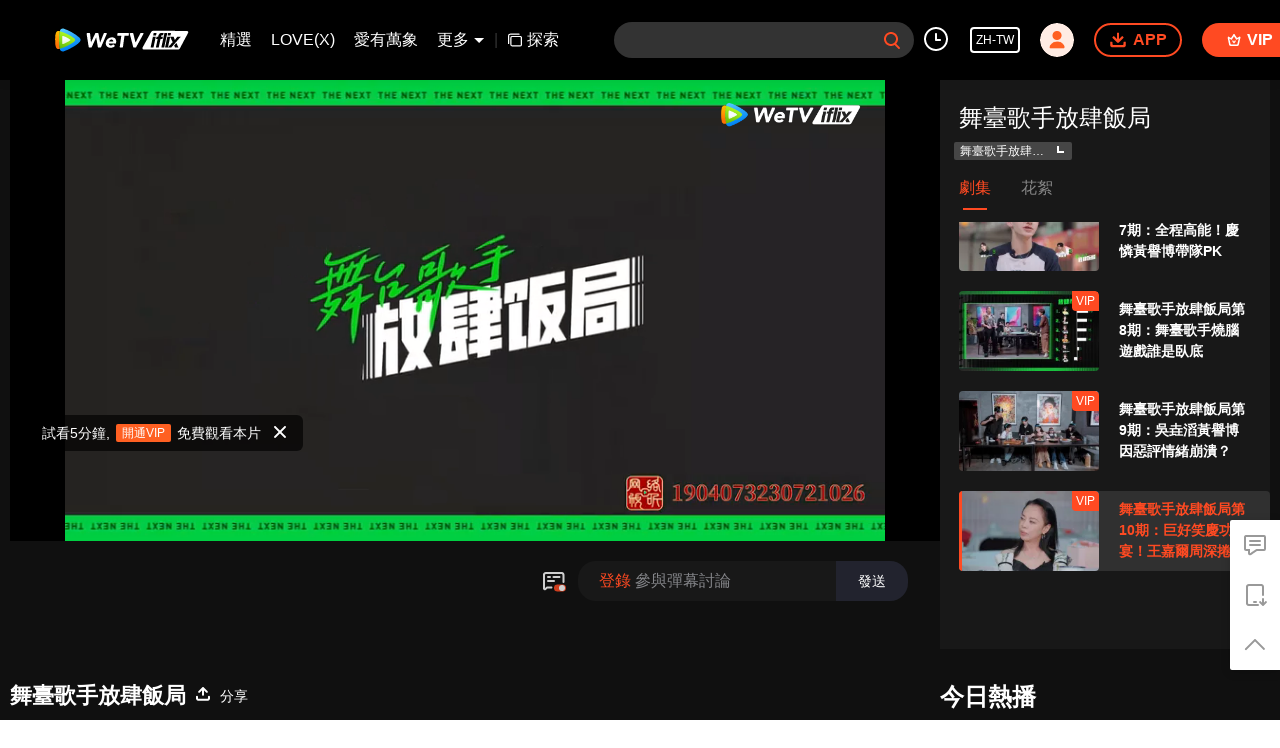

--- FILE ---
content_type: text/plain
request_url: https://otheve.beacon.qq.com/analytics/v2_upload?appkey=0WEB0QEJW44KW5A5
body_size: -43
content:
{"result": 200, "srcGatewayIp": "18.222.201.142", "serverTime": "1769109877138", "msg": "success"}

--- FILE ---
content_type: text/plain; charset=UTF-8
request_url: https://securepubads.g.doubleclick.net/gampad/ads?pvsid=4240286387296410&correlator=90931704320392&eid=83321072&output=ldjh&gdfp_req=1&vrg=202601150101&ptt=17&impl=fifs&gdpr=0&iu_parts=21863911825%2Cweb-top-banner&enc_prev_ius=%2F0%2F1&prev_iu_szs=270x84&ifi=1&didk=1541782450&dids=play-banner-ad&adfs=2150232415&sfv=1-0-45&eri=1&sc=1&cookie_enabled=1&abxe=1&dt=1769109888112&lmt=1769109888&adxs=959&adys=80&biw=1280&bih=720&scr_x=0&scr_y=0&btvi=0&ucis=1&oid=2&u_his=2&u_h=720&u_w=1280&u_ah=720&u_aw=1280&u_cd=24&u_sd=1&dmc=1&bc=31&nvt=1&uas=3&url=https%3A%2F%2Fwww.iflix.com%2Fzh-tw%2Fplay%2Fquujw64ok54cy3v-%25E8%2588%259E%25E8%2587%25BA%25E6%25AD%258C%25E6%2589%258B%25E6%2594%25BE%25E8%2582%2586%25E9%25A3%25AF%25E5%25B1%2580%2Fx0047l2fm7s-%25E8%2588%259E%25E8%2587%25BA%25E6%25AD%258C%25E6%2589%258B%25E6%2594%25BE%25E8%2582%2586%25E9%25A3%25AF%25E5%25B1%2580%25E7%25AC%25AC10%25E6%259C%259F%25EF%25BC%259A%25E5%25B7%25A8%25E5%25A5%25BD%25E7%25AC%2591%25E6%2585%25B6%25E5%258A%259F%25E5%25AE%25B4%25EF%25BC%2581%25E7%258E%258B%25E5%2598%2589%25E7%2588%25BE%25E5%2591%25A8%25E6%25B7%25B1%25E6%258D%25B2%25E8%25B5%25B7%25E4%25BE%2586%25E4%25BA%2586&vis=1&psz=330x569&msz=270x0&fws=4&ohw=270&a3p=EhgKCzIxODYzOTExODI1EgAYs7iqub4zSAE.&dlt=1769109850725&idt=35367&cust_params=vuid%3D%26cid%3D%26vid%3Dx0047l2fm7s%26uid2%3D&adks=3396326031&frm=20&eoidce=1&pgls=CAk.
body_size: -808
content:
{"/21863911825/web-top-banner":["html",0,null,null,0,60,234,1,0,null,null,null,null,[["ID=a4c6e14c96accc0f:T=1769109888:RT=1769109888:S=ALNI_MaiXesN3XCagu9M14wkzlXJGTrjGQ",1802805888,"/","iflix.com",1],["UID=000012f8acf54224:T=1769109888:RT=1769109888:S=ALNI_Ma2J_CrH3dYudX0Hq4tJuODY2GVdg",1802805888,"/","iflix.com",2]],null,null,null,null,null,null,null,null,null,null,null,0,null,null,null,null,null,null,"AOrYGslXqzWxZnMwa10HhsoG5C0a","CNvT0_Pvn5IDFauXjggdMXE1RQ",null,null,null,null,null,null,null,null,null,null,null,null,null,null,"1",null,null,null,null,null,null,null,null,null,null,null,"[base64]",null,null,null,null,null,null,[["ID=15999aa692605570:T=1769109888:RT=1769109888:S=AA-Afjb5CfoYheqKQvTskWbJJ5MV",1784661888,"/","iflix.com"]],null,null,null,null,null,["en","Advertisement","3rd party ad content","Continue reading"]]}



--- FILE ---
content_type: text/plain
request_url: https://otheve.beacon.qq.com/analytics/v2_upload?appkey=0WEB08V45S4VMCK7
body_size: -43
content:
{"result": 200, "srcGatewayIp": "18.222.201.142", "serverTime": "1769109867521", "msg": "success"}

--- FILE ---
content_type: text/plain
request_url: https://svibeacon.onezapp.com/analytics/v2_upload?appkey=0DOU0M38AT4C4UVD
body_size: 98
content:
{"result": 200, "srcGatewayIp": "18.222.201.142", "serverTime": "1769109886857", "msg": "success"}

--- FILE ---
content_type: text/plain
request_url: https://otheve.beacon.qq.com/analytics/v2_upload?appkey=0WEB0QEJW44KW5A5
body_size: -43
content:
{"result": 200, "srcGatewayIp": "18.222.201.142", "serverTime": "1769109866918", "msg": "success"}

--- FILE ---
content_type: text/plain
request_url: https://otheve.beacon.qq.com/analytics/v2_upload?appkey=0WEB0QEJW44KW5A5
body_size: -43
content:
{"result": 200, "srcGatewayIp": "18.222.201.142", "serverTime": "1769109866920", "msg": "success"}

--- FILE ---
content_type: application/javascript; charset=utf-8
request_url: https://vplay.iflix.com/getvinfo?charge=0&otype=json&defnpayver=0&spau=1&spaudio=1&spwm=1&sphls=1&host=www.iflix.com&refer=www.iflix.com&ehost=https%3A%2F%2Fwww.iflix.com%2Fzh-tw%2Fplay%2Fquujw64ok54cy3v-%25E8%2588%259E%25E8%2587%25BA%25E6%25AD%258C%25E6%2589%258B%25E6%2594%25BE%25E8%2582%2586%25E9%25A3%25AF%25E5%25B1%2580%2Fx0047l2fm7s-%25E8%2588%259E%25E8%2587%25BA%25E6%25AD%258C%25E6%2589%258B%25E6%2594%25BE%25E8%2582%2586%25E9%25A3%25AF%25E5%25B1%2580%25E7%25AC%25AC10%25E6%259C%259F%25EF%25BC%259A%25E5%25B7%25A8%25E5%25A5%25BD%25E7%25AC%2591%25E6%2585%25B6%25E5%258A%259F%25E5%25AE%25B4%25EF%25BC%2581%25E7%258E%258B%25E5%2598%2589%25E7%2588%25BE%25E5%2591%25A8%25E6%25B7%25B1%25E6%258D%25B2%25E8%25B5%25B7%25E4%25BE%2586%25E4%25BA%2586&sphttps=1&encryptVer=9.2&cKey=-fnJVlnb4cm1P81Orq2-LnCjnpPSOcr0cPTQtrS6zEul_f4uOmcjTHhOR8Gg77I5Og8B0BkI1WrzCp7VHCeQghpn-ryZod2EiOyocnXY72zAZ_qa3pvd9paXifsu-ZPD3R3q-YdZqMIgFjOj-NmZhE-NjjawCzIHH6ORd8JBnDgsk_VKYDnwTGrhuLoxaemxuyx9-KN7KuuWUYWksGXkUJYnQqXKgvocvCDoQBrB3Ba0lGPW87uDrDf-qwrUrBzHj5TCSLPTtIE3viel9ucg76QryyiXPUDjm4S4tUN1GPVFK8nSz4z05Mma37v6_IsdOZw3kLM185zkM5y9kdohlahO1oq7JecDPuC0JbgW1om4tUcSYW4ji6IIFi0UxEMnE-N3aKdHfbo70YMs9OYogpb4DqPPvJ7o4VGT0NZ40otd3sPOAkqQ0vLz5H3_t-hFJbzp9yCWeMsCRgs1pWqbykJFofuLtFpGQIboHdz8YoLpb6Thys25BNl-TTrQHCuYtFO16Ao_9u9DevUcy48uAXw6C8c&clip=4&guid=19d16f89222f2a93aa6ed4df19eea882&flowid=5f8af274e7123d4e86e4f663dc375587&platform=330201&sdtfrom=1016&appVer=2.8.40&unid=&auth_from=&auth_ext=&vid=x0047l2fm7s&defn=&fhdswitch=0&dtype=3&spsrt=2&tm=1769109864&lang_code=8229847&logintoken=&qimei=&spcaptiontype=1&cmd=2&country_code=153560&cid=quujw64ok54cy3v&drm=0&multidrm=0&callback=getinfo_callback_318901
body_size: 22981
content:
getinfo_callback_318901({"dltype":3,"em":0,"exem":0,"fl":{"cnt":5,"fi":[{"sl":0,"id":321007,"name":"ld","lmt":0,"sb":0,"cname":"144P","br":0,"profile":4,"drm":0,"type":0,"video":1,"audio":1,"fs":42351355,"super":0,"hdr10enh":0,"sname":"ld","resolution":"144P","recommend":0,"vfps":0,"tvmsr_v2":0,"tvmsr_reason_code":4,"tvmsrlmt":0},{"sl":0,"id":321001,"name":"sd","lmt":0,"sb":0,"cname":"360P","br":0,"profile":4,"drm":0,"type":0,"video":1,"audio":1,"fs":82628774,"super":0,"hdr10enh":0,"sname":"sd","resolution":"360P","recommend":0,"vfps":0,"tvmsr_v2":0,"tvmsr_reason_code":4,"tvmsrlmt":0},{"sl":1,"id":321002,"name":"hd","lmt":0,"sb":0,"cname":"480P","br":65,"profile":4,"drm":0,"type":0,"video":1,"audio":1,"fs":177418002,"super":0,"hdr10enh":0,"sname":"hd","resolution":"480P","recommend":0,"vfps":0,"tvmsr_v2":1,"tvmsr_reason_code":0,"tvmsrlmt":0},{"sl":0,"id":321003,"name":"shd","lmt":0,"sb":0,"cname":"720P","br":0,"profile":4,"drm":0,"type":0,"video":1,"audio":1,"fs":294479335,"super":0,"hdr10enh":0,"sname":"shd","resolution":"720P","recommend":0,"vfps":0,"tvmsr_v2":1,"tvmsr_reason_code":0,"tvmsrlmt":1},{"sl":0,"id":321004,"name":"fhd","lmt":1,"sb":0,"cname":"1080P","br":0,"profile":4,"drm":0,"type":0,"video":1,"audio":1,"fs":555122849,"super":0,"hdr10enh":0,"sname":"fhd","resolution":"1080P","recommend":0,"vfps":0,"tvmsr_v2":0,"tvmsr_reason_code":4,"tvmsrlmt":0}],"strategyparam":{"maxbitrate":0,"bandwidthlevel":0}},"fp2p":1,"hs":0,"ls":0,"ip":"18.222.201.142","preview":300,"s":"o","sfl":{"cnt":12,"fi":[{"id":53105,"name":"中文(繁體)","url":"https://cffaws.wetvinfo.com/svp_50125/[base64]/gzc_1000117_0b53yiac2aaap4adtqi2ans43qwdfxhqakca.f495105.vtt.m3u8?ver=4","keyid":"x0047l2fm7s.53105","filename":"gzc_1000117_0b53yiac2aaap4adtqi2ans43qwdfxhqakca.f495105.vtt","urlList":{"ui":[{"url":"https://cffaws.wetvinfo.com/svp_50125/[base64]/gzc_1000117_0b53yiac2aaap4adtqi2ans43qwdfxhqakca.f495105.vtt.m3u8?ver=4"},{"url":"http://subtitle.wetvinfo.com/svp_50125/mNU3ce1z3VqsdnJ-L52Ib1Lr7CgKUY4Jn02MdDKTMbO6UBw7cifyTIosBtYp4Mf4c3u2gDVyH_m5Wa5FJ_bpwGPOSpkrGuoto3OCxJX67bmIslLAk11kJq-HZ2uAHzySr3R6jgbxgrPhxj6x3p5oqsplkA2tJhhy/gzc_1000117_0b53yiac2aaap4adtqi2ans43qwdfxhqakca.f495105.vtt.m3u8?ver=4"},{"url":"http://subtitle.tc.qq.com/svp_50125/mNU3ce1z3VqsdnJ-L52Ib1Lr7CgKUY4Jn02MdDKTMbO6UBw7cifyTIosBtYp4Mf4c3u2gDVyH_m5Wa5FJ_bpwGPOSpkrGuoto3OCxJX67bmIslLAk11kJq-HZ2uAHzySr3R6jgbxgrPhxj6x3p5oqsplkA2tJhhy/gzc_1000117_0b53yiac2aaap4adtqi2ans43qwdfxhqakca.f495105.vtt.m3u8?ver=4"}]},"lang":"ZH-TW","selected":1,"langId":50,"fs":67256,"captionType":3,"subtitleScene":0},{"id":53703,"name":"英文","url":"https://cffaws.wetvinfo.com/svp_50125/[base64]/gzc_1000117_0b53yiac2aaap4adtqi2ans43qwdfxhqakca.f880703.vtt.m3u8?ver=4","keyid":"x0047l2fm7s.53703","filename":"gzc_1000117_0b53yiac2aaap4adtqi2ans43qwdfxhqakca.f880703.vtt","urlList":{"ui":[{"url":"https://cffaws.wetvinfo.com/svp_50125/[base64]/gzc_1000117_0b53yiac2aaap4adtqi2ans43qwdfxhqakca.f880703.vtt.m3u8?ver=4"},{"url":"http://subtitle.wetvinfo.com/svp_50125/TZEGd3yCxpZOheldgS2kT1bLoxOzWRNfYVw1L51WzjdjrNSx3t8O-YAJMP0ixAaZs9RdPbC2Kxc9Oh3ueAA8yb3bWqpI1poyRQBLR167Jw92VbSZDBFrdcLnSb_QptAkLkRMJCkVaO-pV4ZBWUlHO4u5XSe_D2UT/gzc_1000117_0b53yiac2aaap4adtqi2ans43qwdfxhqakca.f880703.vtt.m3u8?ver=4"},{"url":"http://subtitle.tc.qq.com/svp_50125/TZEGd3yCxpZOheldgS2kT1bLoxOzWRNfYVw1L51WzjdjrNSx3t8O-YAJMP0ixAaZs9RdPbC2Kxc9Oh3ueAA8yb3bWqpI1poyRQBLR167Jw92VbSZDBFrdcLnSb_QptAkLkRMJCkVaO-pV4ZBWUlHO4u5XSe_D2UT/gzc_1000117_0b53yiac2aaap4adtqi2ans43qwdfxhqakca.f880703.vtt.m3u8?ver=4"}]},"lang":"EN","langId":30,"fs":73269,"captionType":3,"subtitleScene":0},{"id":53102,"name":"中文(簡體)","url":"https://cffaws.wetvinfo.com/svp_50125/[base64]/gzc_1000117_0b53yiac2aaap4adtqi2ans43qwdfxhqakca.f713102.vtt.m3u8?ver=4","keyid":"x0047l2fm7s.53102","filename":"gzc_1000117_0b53yiac2aaap4adtqi2ans43qwdfxhqakca.f713102.vtt","urlList":{"ui":[{"url":"https://cffaws.wetvinfo.com/svp_50125/[base64]/gzc_1000117_0b53yiac2aaap4adtqi2ans43qwdfxhqakca.f713102.vtt.m3u8?ver=4"},{"url":"http://subtitle.wetvinfo.com/svp_50125/iEw9AlAZqs6p7_lQlYLnbVXhZmGdXukhcQTvDghPexnovKtrqxZnxI-kUsxNSv89GQD79ee1AjIvykoMCYpHzM43AFUAu-sR4JtzEhvvqDUXrMhtryqwCiv_OAnfLqQCYYb9UzCsqUaL1SR539h_4P_VikbFJQ0y/gzc_1000117_0b53yiac2aaap4adtqi2ans43qwdfxhqakca.f713102.vtt.m3u8?ver=4"},{"url":"http://subtitle.tc.qq.com/svp_50125/iEw9AlAZqs6p7_lQlYLnbVXhZmGdXukhcQTvDghPexnovKtrqxZnxI-kUsxNSv89GQD79ee1AjIvykoMCYpHzM43AFUAu-sR4JtzEhvvqDUXrMhtryqwCiv_OAnfLqQCYYb9UzCsqUaL1SR539h_4P_VikbFJQ0y/gzc_1000117_0b53yiac2aaap4adtqi2ans43qwdfxhqakca.f713102.vtt.m3u8?ver=4"}]},"lang":"ZH-CN","langId":20,"fs":67253,"captionType":3,"subtitleScene":0},{"id":53706,"name":"泰文","url":"https://cffaws.wetvinfo.com/svp_50125/[base64]/gzc_1000117_0b53yiac2aaap4adtqi2ans43qwdfxhqakca.f738706.vtt.m3u8?ver=4","keyid":"x0047l2fm7s.53706","filename":"gzc_1000117_0b53yiac2aaap4adtqi2ans43qwdfxhqakca.f738706.vtt","urlList":{"ui":[{"url":"https://cffaws.wetvinfo.com/svp_50125/[base64]/gzc_1000117_0b53yiac2aaap4adtqi2ans43qwdfxhqakca.f738706.vtt.m3u8?ver=4"},{"url":"http://subtitle.wetvinfo.com/svp_50125/wgJTR5a0CfU5RGIcLTWLCc4hQf0UfPzmo3tpQu2cAwmUkREHq605r-Ulx77IKCYo__gE-MBtH9q_SE34vA6wdGPXIxXYoqfx2y2qRuqcK_vDzV2UyzhoqO_qvmvbr7_Yj2UfnK8H_VNaiQW4kiwLKAt3sB9WNC9c/gzc_1000117_0b53yiac2aaap4adtqi2ans43qwdfxhqakca.f738706.vtt.m3u8?ver=4"},{"url":"http://subtitle.tc.qq.com/svp_50125/wgJTR5a0CfU5RGIcLTWLCc4hQf0UfPzmo3tpQu2cAwmUkREHq605r-Ulx77IKCYo__gE-MBtH9q_SE34vA6wdGPXIxXYoqfx2y2qRuqcK_vDzV2UyzhoqO_qvmvbr7_Yj2UfnK8H_VNaiQW4kiwLKAt3sB9WNC9c/gzc_1000117_0b53yiac2aaap4adtqi2ans43qwdfxhqakca.f738706.vtt.m3u8?ver=4"}]},"lang":"TH","langId":60,"fs":113131,"captionType":3,"subtitleScene":0},{"id":53707,"name":"越南文","url":"https://cffaws.wetvinfo.com/svp_50125/[base64]/gzc_1000117_0b53yiac2aaap4adtqi2ans43qwdfxhqakca.f973707.vtt.m3u8?ver=4","keyid":"x0047l2fm7s.53707","filename":"gzc_1000117_0b53yiac2aaap4adtqi2ans43qwdfxhqakca.f973707.vtt","urlList":{"ui":[{"url":"https://cffaws.wetvinfo.com/svp_50125/[base64]/gzc_1000117_0b53yiac2aaap4adtqi2ans43qwdfxhqakca.f973707.vtt.m3u8?ver=4"},{"url":"http://subtitle.wetvinfo.com/svp_50125/aaeetMOj7MCX9GOWT1eo-DWcBBwqvRldBvQ-XZEdSgjlt86ffoMU3qHCbfnd0w_S1k_1LRPvBIx3PwywxcfyH1AmRyQ_X8tBiAy6WH9O-uetTRFtsfYbaIjwlLROyouzJ7bCrXekCeURKIo3Dr_DYUB5h7kdLXfx/gzc_1000117_0b53yiac2aaap4adtqi2ans43qwdfxhqakca.f973707.vtt.m3u8?ver=4"},{"url":"http://subtitle.tc.qq.com/svp_50125/aaeetMOj7MCX9GOWT1eo-DWcBBwqvRldBvQ-XZEdSgjlt86ffoMU3qHCbfnd0w_S1k_1LRPvBIx3PwywxcfyH1AmRyQ_X8tBiAy6WH9O-uetTRFtsfYbaIjwlLROyouzJ7bCrXekCeURKIo3Dr_DYUB5h7kdLXfx/gzc_1000117_0b53yiac2aaap4adtqi2ans43qwdfxhqakca.f973707.vtt.m3u8?ver=4"}]},"lang":"VI","langId":70,"fs":81313,"captionType":3,"subtitleScene":0},{"id":53708,"name":"印尼文","url":"https://cffaws.wetvinfo.com/svp_50125/[base64]/gzc_1000117_0b53yiac2aaap4adtqi2ans43qwdfxhqakca.f222708.vtt.m3u8?ver=4","keyid":"x0047l2fm7s.53708","filename":"gzc_1000117_0b53yiac2aaap4adtqi2ans43qwdfxhqakca.f222708.vtt","urlList":{"ui":[{"url":"https://cffaws.wetvinfo.com/svp_50125/[base64]/gzc_1000117_0b53yiac2aaap4adtqi2ans43qwdfxhqakca.f222708.vtt.m3u8?ver=4"},{"url":"http://subtitle.wetvinfo.com/svp_50125/_iQJ_EnUm8qGifym4lQY--bu9qbxb-YOwU66f-zNStWLiXbON5iomOdbU0sADTSIHu4zVP2l_qxejqkq7tRqKnQnijw9q1O0wPQcHhg32OWV16CYfyP7EGV6dZVSXDNvP9LKr_jbYFR07k1n2rPa1Bg5UoPnoqdx/gzc_1000117_0b53yiac2aaap4adtqi2ans43qwdfxhqakca.f222708.vtt.m3u8?ver=4"},{"url":"http://subtitle.tc.qq.com/svp_50125/_iQJ_EnUm8qGifym4lQY--bu9qbxb-YOwU66f-zNStWLiXbON5iomOdbU0sADTSIHu4zVP2l_qxejqkq7tRqKnQnijw9q1O0wPQcHhg32OWV16CYfyP7EGV6dZVSXDNvP9LKr_jbYFR07k1n2rPa1Bg5UoPnoqdx/gzc_1000117_0b53yiac2aaap4adtqi2ans43qwdfxhqakca.f222708.vtt.m3u8?ver=4"}]},"lang":"ID","langId":80,"fs":75748,"captionType":3,"subtitleScene":0},{"id":53710,"name":"馬來文","url":"https://cffaws.wetvinfo.com/svp_50125/[base64]/gzc_1000117_0b53yiac2aaap4adtqi2ans43qwdfxhqakca.f984710.vtt.m3u8?ver=4","keyid":"x0047l2fm7s.53710","filename":"gzc_1000117_0b53yiac2aaap4adtqi2ans43qwdfxhqakca.f984710.vtt","urlList":{"ui":[{"url":"https://cffaws.wetvinfo.com/svp_50125/[base64]/gzc_1000117_0b53yiac2aaap4adtqi2ans43qwdfxhqakca.f984710.vtt.m3u8?ver=4"},{"url":"http://subtitle.wetvinfo.com/svp_50125/592YPD8r05qNv6189K7Gtddwu-hPm8rSxzSd-w0CEsCEgwuQkdInynnxgFTqlMvI90P20RHDr9CWyvTIHJyS0LYmFS4xcJ2mBO-jRBQZ6kYcS7lr4TntKvcfJmQrjfbeaXI7mVzn1NiBg_jo406ErOncKmGq7Jxr/gzc_1000117_0b53yiac2aaap4adtqi2ans43qwdfxhqakca.f984710.vtt.m3u8?ver=4"},{"url":"http://subtitle.tc.qq.com/svp_50125/592YPD8r05qNv6189K7Gtddwu-hPm8rSxzSd-w0CEsCEgwuQkdInynnxgFTqlMvI90P20RHDr9CWyvTIHJyS0LYmFS4xcJ2mBO-jRBQZ6kYcS7lr4TntKvcfJmQrjfbeaXI7mVzn1NiBg_jo406ErOncKmGq7Jxr/gzc_1000117_0b53yiac2aaap4adtqi2ans43qwdfxhqakca.f984710.vtt.m3u8?ver=4"}]},"lang":"MS","langId":100,"fs":74342,"captionType":3,"subtitleScene":0},{"id":53712,"name":"阿拉伯語","url":"https://cffaws.wetvinfo.com/svp_50125/[base64]/gzc_1000117_0b53yiac2aaap4adtqi2ans43qwdfxhqakca.f53712000.vtt.m3u8?ver=4","keyid":"x0047l2fm7s.53712","filename":"gzc_1000117_0b53yiac2aaap4adtqi2ans43qwdfxhqakca.f53712000.vtt","urlList":{"ui":[{"url":"https://cffaws.wetvinfo.com/svp_50125/[base64]/gzc_1000117_0b53yiac2aaap4adtqi2ans43qwdfxhqakca.f53712000.vtt.m3u8?ver=4"},{"url":"http://subtitle.wetvinfo.com/svp_50125/ZkWhNovf5OU0nq9_R95CiA3EocqCmreQ0U3g3X9gpf_64Io3cuUyjq7PFsSZxrNIoKAbWhyvczrTzphvPY3b6YfMrEmtrLSxUW_Lf8ssp4QmaSJNE0Ldq8dcX2B6BsFcyLutDfLNfb3adIfdVBxDWw63BANzopuq/gzc_1000117_0b53yiac2aaap4adtqi2ans43qwdfxhqakca.f53712000.vtt.m3u8?ver=4"},{"url":"http://subtitle.tc.qq.com/svp_50125/ZkWhNovf5OU0nq9_R95CiA3EocqCmreQ0U3g3X9gpf_64Io3cuUyjq7PFsSZxrNIoKAbWhyvczrTzphvPY3b6YfMrEmtrLSxUW_Lf8ssp4QmaSJNE0Ldq8dcX2B6BsFcyLutDfLNfb3adIfdVBxDWw63BANzopuq/gzc_1000117_0b53yiac2aaap4adtqi2ans43qwdfxhqakca.f53712000.vtt.m3u8?ver=4"}]},"lang":"AR","langId":120,"fs":84947,"captionType":3,"subtitleScene":0},{"id":53713,"name":"日語","url":"https://cffaws.wetvinfo.com/svp_50125/[base64]/gzc_1000117_0b53yiac2aaap4adtqi2ans43qwdfxhqakca.f53713000.vtt.m3u8?ver=4","keyid":"x0047l2fm7s.53713","filename":"gzc_1000117_0b53yiac2aaap4adtqi2ans43qwdfxhqakca.f53713000.vtt","urlList":{"ui":[{"url":"https://cffaws.wetvinfo.com/svp_50125/[base64]/gzc_1000117_0b53yiac2aaap4adtqi2ans43qwdfxhqakca.f53713000.vtt.m3u8?ver=4"},{"url":"http://subtitle.wetvinfo.com/svp_50125/hW7xuziTx_Rhc0KQkehz4_funjjlMK1a-uzSbAxvzTpHSY2Gz5PSjrLSX2rk_VTMuLZn5_W1xyG3RhXikvRXMJhY6jL4K_2XIeGA8cs2a3YwXrSCpYLFgX9eV3h0bGd5xFWalkv5ozRlVElBJOW4CqCRZo0K-SJS/gzc_1000117_0b53yiac2aaap4adtqi2ans43qwdfxhqakca.f53713000.vtt.m3u8?ver=4"},{"url":"http://subtitle.tc.qq.com/svp_50125/hW7xuziTx_Rhc0KQkehz4_funjjlMK1a-uzSbAxvzTpHSY2Gz5PSjrLSX2rk_VTMuLZn5_W1xyG3RhXikvRXMJhY6jL4K_2XIeGA8cs2a3YwXrSCpYLFgX9eV3h0bGd5xFWalkv5ozRlVElBJOW4CqCRZo0K-SJS/gzc_1000117_0b53yiac2aaap4adtqi2ans43qwdfxhqakca.f53713000.vtt.m3u8?ver=4"}]},"lang":"JA","langId":130,"fs":79223,"captionType":3,"subtitleScene":0},{"id":53714,"name":"韓語","url":"https://cffaws.wetvinfo.com/svp_50125/[base64]/gzc_1000117_0b53yiac2aaap4adtqi2ans43qwdfxhqakca.f53714000.vtt.m3u8?ver=4","keyid":"x0047l2fm7s.53714","filename":"gzc_1000117_0b53yiac2aaap4adtqi2ans43qwdfxhqakca.f53714000.vtt","urlList":{"ui":[{"url":"https://cffaws.wetvinfo.com/svp_50125/[base64]/gzc_1000117_0b53yiac2aaap4adtqi2ans43qwdfxhqakca.f53714000.vtt.m3u8?ver=4"},{"url":"http://subtitle.wetvinfo.com/svp_50125/-nJSh4mlKLF_EyjgdCsKejj82sN5EuhMLXFPqt7bKqHGvq3QzOUwa6tzkA-cn5uK3xA0l79AExzk8wKiL78z-CPe5pDDupvT3G5TlMnOQ07GDTqLu_KhnUYCWyHczar7XGLc4VpIzpkDWuZhh_ZzlXiSBsBu4gpa/gzc_1000117_0b53yiac2aaap4adtqi2ans43qwdfxhqakca.f53714000.vtt.m3u8?ver=4"},{"url":"http://subtitle.tc.qq.com/svp_50125/-nJSh4mlKLF_EyjgdCsKejj82sN5EuhMLXFPqt7bKqHGvq3QzOUwa6tzkA-cn5uK3xA0l79AExzk8wKiL78z-CPe5pDDupvT3G5TlMnOQ07GDTqLu_KhnUYCWyHczar7XGLc4VpIzpkDWuZhh_ZzlXiSBsBu4gpa/gzc_1000117_0b53yiac2aaap4adtqi2ans43qwdfxhqakca.f53714000.vtt.m3u8?ver=4"}]},"lang":"KO","langId":140,"fs":76237,"captionType":3,"subtitleScene":0},{"id":53715,"name":"葡萄牙語","url":"https://cffaws.wetvinfo.com/svp_50125/[base64]/gzc_1000117_0b53yiac2aaap4adtqi2ans43qwdfxhqakca.f970715.vtt.m3u8?ver=4","keyid":"x0047l2fm7s.53715","filename":"gzc_1000117_0b53yiac2aaap4adtqi2ans43qwdfxhqakca.f970715.vtt","urlList":{"ui":[{"url":"https://cffaws.wetvinfo.com/svp_50125/[base64]/gzc_1000117_0b53yiac2aaap4adtqi2ans43qwdfxhqakca.f970715.vtt.m3u8?ver=4"},{"url":"http://subtitle.wetvinfo.com/svp_50125/BOa6VWFqwae2LQY36astFuNbHDSmhR_lZeiSbYCg57XONQYRwEttuEthAcnl3ENAXvniU8qM5jjP1fUBjpS6WqJAFXchIaNFdf6hU2ZlZBBAlluL_3aA3R0CQePV8gzqYqGmFAfDrFi2NomSMjtfuUAlOWHIpjfw/gzc_1000117_0b53yiac2aaap4adtqi2ans43qwdfxhqakca.f970715.vtt.m3u8?ver=4"},{"url":"http://subtitle.tc.qq.com/svp_50125/BOa6VWFqwae2LQY36astFuNbHDSmhR_lZeiSbYCg57XONQYRwEttuEthAcnl3ENAXvniU8qM5jjP1fUBjpS6WqJAFXchIaNFdf6hU2ZlZBBAlluL_3aA3R0CQePV8gzqYqGmFAfDrFi2NomSMjtfuUAlOWHIpjfw/gzc_1000117_0b53yiac2aaap4adtqi2ans43qwdfxhqakca.f970715.vtt.m3u8?ver=4"}]},"lang":"PT","langId":150,"fs":74151,"captionType":3,"subtitleScene":0},{"id":53716,"name":"西班牙語","url":"https://cffaws.wetvinfo.com/svp_50125/[base64]/gzc_1000117_0b53yiac2aaap4adtqi2ans43qwdfxhqakca.f400716.vtt.m3u8?ver=4","keyid":"x0047l2fm7s.53716","filename":"gzc_1000117_0b53yiac2aaap4adtqi2ans43qwdfxhqakca.f400716.vtt","urlList":{"ui":[{"url":"https://cffaws.wetvinfo.com/svp_50125/[base64]/gzc_1000117_0b53yiac2aaap4adtqi2ans43qwdfxhqakca.f400716.vtt.m3u8?ver=4"},{"url":"http://subtitle.wetvinfo.com/svp_50125/lwWmo3iVtHl3iadYJUKORjWNXX9VitpoPV9AcKWfv7TeeebxTiimyQSezOY-4LYTW9brUy6M5nVJwO0QA0WIY4RfZT-b1CR7Vx0vTIgTxulwdVgbohLQ6hK5XIMKitRWhiBpLBlWyOIoxWGW_XakKyiL9gHjJZG-/gzc_1000117_0b53yiac2aaap4adtqi2ans43qwdfxhqakca.f400716.vtt.m3u8?ver=4"},{"url":"http://subtitle.tc.qq.com/svp_50125/lwWmo3iVtHl3iadYJUKORjWNXX9VitpoPV9AcKWfv7TeeebxTiimyQSezOY-4LYTW9brUy6M5nVJwO0QA0WIY4RfZT-b1CR7Vx0vTIgTxulwdVgbohLQ6hK5XIMKitRWhiBpLBlWyOIoxWGW_XakKyiL9gHjJZG-/gzc_1000117_0b53yiac2aaap4adtqi2ans43qwdfxhqakca.f400716.vtt.m3u8?ver=4"}]},"lang":"ES","langId":160,"fs":74135,"captionType":3,"subtitleScene":0}],"url":"https://cffaws.wetvinfo.com/svp_50125/[base64]/gzc_1000117_0b53yiac2aaap4adtqi2ans43qwdfxhqakca.f495105.vtt.m3u8?ver=4"},"tm":1769109867,"vl":{"cnt":1,"vi":[{"drm":0,"ch":2,"lnk":"x0047l2fm7s","ct":21600,"keyid":"x0047l2fm7s.321002","st":8,"pl":[{"cnt":3,"pd":[{"cd":10,"h":45,"w":80,"r":10,"c":10,"fmt":321002,"fn":"q1","url":"http://video-caps.wetvinfo.com/0/"},{"cd":10,"h":90,"w":160,"r":5,"c":5,"fmt":321002,"fn":"q2","url":"http://video-caps.wetvinfo.com/0/"},{"cd":10,"h":135,"w":240,"r":5,"c":5,"fmt":321002,"fn":"q3","url":"http://video-caps.wetvinfo.com/0/"}]}],"logo":0,"ul":{"ui":[{"url":"https://cffaws.wetvinfo.com/svp_50125/[base64]/","vt":2657,"hls":{"pname":"gzc_1000117_0b53yiac2aaap4adtqi2ans43qwdfxhqakca.f321002.ts.m3u8","pt":"gzc_1000117_0b53yiac2aaap4adtqi2ans43qwdfxhqakca.f321002.ts.m3u8?ver=4","et":300}},{"url":"https://apd-vlive.apdcdn.tc.qq.com/wetvdefaultts.tc.qq.com/uwMRJfz-r5jAYaQXGdGnDNa47wxmj-p1Os_O5t_4amE/B_iKiAtSLzB22-kPlbdWZZbLzaLAkESEtCGi7vX7qkBzxs1TdwgE70eQVDoUcRLKY6iolnfvyuA6MfaU34a8q10Fp-Wr-Vsw6hTcDpAchhyFYZAr0si8PDbfS4X9NAfc_ZIQaDFc_3MatbLQpsRLQS-w/svp_50125/[base64]/","vt":2816,"hls":{"pname":"gzc_1000117_0b53yiac2aaap4adtqi2ans43qwdfxhqakca.f321002.ts.m3u8","pt":"gzc_1000117_0b53yiac2aaap4adtqi2ans43qwdfxhqakca.f321002.ts.m3u8?ver=4","et":300}}]},"wl":{"wi":[{"id":74,"x":24,"y":24,"w":149,"h":26,"a":100,"md5":"5c72281ef77e7b24fc7454bab1ac9329","url":"http://puui.qpic.cn/vpic/0/iflix_469_81.png/0","surl":"http://puui.qpic.cn/vpic/0/iflix_469_81.png/0","rw":486}]},"ai":{"name":"中文 [原音]","sname":"ZH-CN","track":"ZH-CN"},"freeul":0,"td":"2629.00","type":0,"vid":"x0047l2fm7s","videotype":1293,"fc":0,"fmd5":"f1b354ec97b9aa7c1878476b72758230","fn":"gzc_1000117_0b53yiac2aaap4adtqi2ans43qwdfxhqakca.f321002.ts","fps":"25.00","fs":177418002,"fst":5,"vr":0,"vst":2,"vh":486,"vw":864,"wh":1.7777778,"tie":0,"hevc":0,"iflag":0,"uptime":0,"fvideo":0,"cached":0,"fvpint":0,"swhdcp":0,"sshot":0,"mshot":0,"head":0,"tail":0,"headbegin":0,"tailend":0,"mst":0,"ti":"舞臺歌手放肆飯局第10期：巨好笑慶功宴！王嘉爾周深捲起來了","etime":21600,"ht":"0;0","dsb":0,"br":65,"share":1,"encryption":"8265898"}]},"login":0})

--- FILE ---
content_type: text/plain
request_url: https://svibeacon.onezapp.com/analytics/v2_upload?appkey=0DOU0M38AT4C4UVD
body_size: 98
content:
{"result": 200, "srcGatewayIp": "18.222.201.142", "serverTime": "1769109875495", "msg": "success"}

--- FILE ---
content_type: application/javascript; charset=utf-8
request_url: https://vplay.iflix.com/getvinfo?charge=0&otype=json&defnpayver=0&spau=1&spaudio=1&spwm=1&sphls=1&host=www.iflix.com&refer=www.iflix.com&ehost=https%3A%2F%2Fwww.iflix.com%2Fzh-tw%2Fplay%2Fquujw64ok54cy3v-%25E8%2588%259E%25E8%2587%25BA%25E6%25AD%258C%25E6%2589%258B%25E6%2594%25BE%25E8%2582%2586%25E9%25A3%25AF%25E5%25B1%2580%2Fx0047l2fm7s-%25E8%2588%259E%25E8%2587%25BA%25E6%25AD%258C%25E6%2589%258B%25E6%2594%25BE%25E8%2582%2586%25E9%25A3%25AF%25E5%25B1%2580%25E7%25AC%25AC10%25E6%259C%259F%25EF%25BC%259A%25E5%25B7%25A8%25E5%25A5%25BD%25E7%25AC%2591%25E6%2585%25B6%25E5%258A%259F%25E5%25AE%25B4%25EF%25BC%2581%25E7%258E%258B%25E5%2598%2589%25E7%2588%25BE%25E5%2591%25A8%25E6%25B7%25B1%25E6%258D%25B2%25E8%25B5%25B7%25E4%25BE%2586%25E4%25BA%2586&sphttps=1&encryptVer=9.2&cKey=vnaMMxpUpKy1P81Orq2-LnCjnpPSOcr0cPTQtrS8zEul_f4uOmcjTHhOR8Gg77I5Og8B0BkI1WrzCp7VHCeQghpn-ryZod2EiOyocnXY72zAZ_qa3pvd9paXifsu-ZPD3R3q-YdZqMIgFjOj-NmZhE-NjjawCzIHH6ORd8JBnDgsk_VKYDnwTGrhuLoxaemxuyx9-KN7KuuWUYWksGXkUJYnQqXKgvocvCDoQBrB3Ba0lGPW87uDrDf-qwrUrBzHj5TCSLPTtIE3viel9ucg76QryyiXPUDjm4S4tUN1GPVFK8nSz4z05Mma37v6_IsdOZw3kLM185zkM5y9kdohlahO1oq7JecDPuC0JbgW1om4tUcSYW4ji6IIFi0UxEMnE-N3aKdHfbo70YMs9OYogpb4DqPB7J2y5AHPhIAigN5fi5TEAkqQ0vLz5H3_t-hFJbzp9yCWeMsCRgs1pWqbykJFofuLtFpGQIboHdz8YoLpb6Thys25BNl-TTrQHCvtQFEwq0tazKbvpeZb-rKpASA7d2Q&clip=4&guid=19d16f89222f2a93aa6ed4df19eea882&flowid=5f8af274e7123d4e86e4f663dc375587&platform=330201&sdtfrom=1016&appVer=2.8.40&unid=&auth_from=&auth_ext=&vid=x0047l2fm7s&defn=&fhdswitch=0&dtype=3&spsrt=2&tm=1769109870&lang_code=8229847&logintoken=&qimei=&spcaptiontype=1&cmd=2&country_code=153560&cid=quujw64ok54cy3v&drm=0&multidrm=0&callback=getinfo_callback_405294
body_size: 22981
content:
getinfo_callback_405294({"dltype":3,"em":0,"exem":0,"fl":{"cnt":5,"fi":[{"sl":0,"id":321007,"name":"ld","lmt":0,"sb":0,"cname":"144P","br":0,"profile":4,"drm":0,"type":0,"video":1,"audio":1,"fs":42351355,"super":0,"hdr10enh":0,"sname":"ld","resolution":"144P","recommend":0,"vfps":0,"tvmsr_v2":0,"tvmsr_reason_code":4,"tvmsrlmt":0},{"sl":0,"id":321001,"name":"sd","lmt":0,"sb":0,"cname":"360P","br":0,"profile":4,"drm":0,"type":0,"video":1,"audio":1,"fs":82628774,"super":0,"hdr10enh":0,"sname":"sd","resolution":"360P","recommend":0,"vfps":0,"tvmsr_v2":0,"tvmsr_reason_code":4,"tvmsrlmt":0},{"sl":1,"id":321002,"name":"hd","lmt":0,"sb":0,"cname":"480P","br":65,"profile":4,"drm":0,"type":0,"video":1,"audio":1,"fs":177418002,"super":0,"hdr10enh":0,"sname":"hd","resolution":"480P","recommend":0,"vfps":0,"tvmsr_v2":1,"tvmsr_reason_code":0,"tvmsrlmt":0},{"sl":0,"id":321003,"name":"shd","lmt":0,"sb":0,"cname":"720P","br":0,"profile":4,"drm":0,"type":0,"video":1,"audio":1,"fs":294479335,"super":0,"hdr10enh":0,"sname":"shd","resolution":"720P","recommend":0,"vfps":0,"tvmsr_v2":1,"tvmsr_reason_code":0,"tvmsrlmt":1},{"sl":0,"id":321004,"name":"fhd","lmt":1,"sb":0,"cname":"1080P","br":0,"profile":4,"drm":0,"type":0,"video":1,"audio":1,"fs":555122849,"super":0,"hdr10enh":0,"sname":"fhd","resolution":"1080P","recommend":0,"vfps":0,"tvmsr_v2":0,"tvmsr_reason_code":4,"tvmsrlmt":0}],"strategyparam":{"maxbitrate":0,"bandwidthlevel":0}},"fp2p":1,"hs":0,"ls":0,"ip":"18.222.201.142","preview":300,"s":"o","sfl":{"cnt":12,"fi":[{"id":53105,"name":"中文(繁體)","url":"https://cffaws.wetvinfo.com/svp_50125/[base64]/gzc_1000117_0b53yiac2aaap4adtqi2ans43qwdfxhqakca.f495105.vtt.m3u8?ver=4","keyid":"x0047l2fm7s.53105","filename":"gzc_1000117_0b53yiac2aaap4adtqi2ans43qwdfxhqakca.f495105.vtt","urlList":{"ui":[{"url":"https://cffaws.wetvinfo.com/svp_50125/[base64]/gzc_1000117_0b53yiac2aaap4adtqi2ans43qwdfxhqakca.f495105.vtt.m3u8?ver=4"},{"url":"http://subtitle.wetvinfo.com/svp_50125/W7eXERJhKcMXa3HJm8NRllMhJwde2Pd6q2LTsSh-VuhphMvKha6C8oM0DDMHJ6qrVRV_IoKH93JV30bCe5lUFC9ZtsmtyPaig5dGZb97GTKHz-akn_2aHpQZOCYbqyEbFzSdT3OB621YE12-iS97dDu_ZRbpkGvK/gzc_1000117_0b53yiac2aaap4adtqi2ans43qwdfxhqakca.f495105.vtt.m3u8?ver=4"},{"url":"http://subtitle.tc.qq.com/svp_50125/W7eXERJhKcMXa3HJm8NRllMhJwde2Pd6q2LTsSh-VuhphMvKha6C8oM0DDMHJ6qrVRV_IoKH93JV30bCe5lUFC9ZtsmtyPaig5dGZb97GTKHz-akn_2aHpQZOCYbqyEbFzSdT3OB621YE12-iS97dDu_ZRbpkGvK/gzc_1000117_0b53yiac2aaap4adtqi2ans43qwdfxhqakca.f495105.vtt.m3u8?ver=4"}]},"lang":"ZH-TW","selected":1,"langId":50,"fs":67256,"captionType":3,"subtitleScene":0},{"id":53703,"name":"英文","url":"https://cffaws.wetvinfo.com/svp_50125/[base64]/gzc_1000117_0b53yiac2aaap4adtqi2ans43qwdfxhqakca.f880703.vtt.m3u8?ver=4","keyid":"x0047l2fm7s.53703","filename":"gzc_1000117_0b53yiac2aaap4adtqi2ans43qwdfxhqakca.f880703.vtt","urlList":{"ui":[{"url":"https://cffaws.wetvinfo.com/svp_50125/[base64]/gzc_1000117_0b53yiac2aaap4adtqi2ans43qwdfxhqakca.f880703.vtt.m3u8?ver=4"},{"url":"http://subtitle.wetvinfo.com/svp_50125/FVBSPSZd1DQydt2kpNRkMT4mbq8QZenqysGzHjQZM_dPF8GGzpWXkVx9nFO5EicAFnWovkLOnzVlGOTYRcnEnhdJMxGa93k0wqenuIgQhf_ijsqnI3WVb7qBpep7E_bSFB2wy0qcLl84Weyfr96SgL6jKGWtalGG/gzc_1000117_0b53yiac2aaap4adtqi2ans43qwdfxhqakca.f880703.vtt.m3u8?ver=4"},{"url":"http://subtitle.tc.qq.com/svp_50125/FVBSPSZd1DQydt2kpNRkMT4mbq8QZenqysGzHjQZM_dPF8GGzpWXkVx9nFO5EicAFnWovkLOnzVlGOTYRcnEnhdJMxGa93k0wqenuIgQhf_ijsqnI3WVb7qBpep7E_bSFB2wy0qcLl84Weyfr96SgL6jKGWtalGG/gzc_1000117_0b53yiac2aaap4adtqi2ans43qwdfxhqakca.f880703.vtt.m3u8?ver=4"}]},"lang":"EN","langId":30,"fs":73269,"captionType":3,"subtitleScene":0},{"id":53102,"name":"中文(簡體)","url":"https://cffaws.wetvinfo.com/svp_50125/[base64]/gzc_1000117_0b53yiac2aaap4adtqi2ans43qwdfxhqakca.f713102.vtt.m3u8?ver=4","keyid":"x0047l2fm7s.53102","filename":"gzc_1000117_0b53yiac2aaap4adtqi2ans43qwdfxhqakca.f713102.vtt","urlList":{"ui":[{"url":"https://cffaws.wetvinfo.com/svp_50125/[base64]/gzc_1000117_0b53yiac2aaap4adtqi2ans43qwdfxhqakca.f713102.vtt.m3u8?ver=4"},{"url":"http://subtitle.wetvinfo.com/svp_50125/OVWitD4eDQNklpQnuOPZ3gykQ7OJ_HCBQCSMODBrQG5A_xDo8oOWq_o13yEsPuPL5QSSHCzb91yQUnu6SLHUKcye8SUT8YvotTjDWlq7VlWHD0CPK9TmARqRI2HD4ke9f-7gUjg7v7fGgmttHH6bqtKqPm4bKFrb/gzc_1000117_0b53yiac2aaap4adtqi2ans43qwdfxhqakca.f713102.vtt.m3u8?ver=4"},{"url":"http://subtitle.tc.qq.com/svp_50125/OVWitD4eDQNklpQnuOPZ3gykQ7OJ_HCBQCSMODBrQG5A_xDo8oOWq_o13yEsPuPL5QSSHCzb91yQUnu6SLHUKcye8SUT8YvotTjDWlq7VlWHD0CPK9TmARqRI2HD4ke9f-7gUjg7v7fGgmttHH6bqtKqPm4bKFrb/gzc_1000117_0b53yiac2aaap4adtqi2ans43qwdfxhqakca.f713102.vtt.m3u8?ver=4"}]},"lang":"ZH-CN","langId":20,"fs":67253,"captionType":3,"subtitleScene":0},{"id":53706,"name":"泰文","url":"https://cffaws.wetvinfo.com/svp_50125/[base64]/gzc_1000117_0b53yiac2aaap4adtqi2ans43qwdfxhqakca.f738706.vtt.m3u8?ver=4","keyid":"x0047l2fm7s.53706","filename":"gzc_1000117_0b53yiac2aaap4adtqi2ans43qwdfxhqakca.f738706.vtt","urlList":{"ui":[{"url":"https://cffaws.wetvinfo.com/svp_50125/[base64]/gzc_1000117_0b53yiac2aaap4adtqi2ans43qwdfxhqakca.f738706.vtt.m3u8?ver=4"},{"url":"http://subtitle.wetvinfo.com/svp_50125/3EbabQMOJoe8GXYI-EIry2gCPx0-dEtOa8IGhTqSBIQ_ZpBN8hZ7Pjk0Vq4fHnSXl7q2zkG2WOZzNa5afRp4K1_1eU4xVEwfnnemFneOlYMkGxoccAopJR2CqY_6D0_iT03iT_Rk_sUP_1fNaugN-Qd7I1_QL42x/gzc_1000117_0b53yiac2aaap4adtqi2ans43qwdfxhqakca.f738706.vtt.m3u8?ver=4"},{"url":"http://subtitle.tc.qq.com/svp_50125/3EbabQMOJoe8GXYI-EIry2gCPx0-dEtOa8IGhTqSBIQ_ZpBN8hZ7Pjk0Vq4fHnSXl7q2zkG2WOZzNa5afRp4K1_1eU4xVEwfnnemFneOlYMkGxoccAopJR2CqY_6D0_iT03iT_Rk_sUP_1fNaugN-Qd7I1_QL42x/gzc_1000117_0b53yiac2aaap4adtqi2ans43qwdfxhqakca.f738706.vtt.m3u8?ver=4"}]},"lang":"TH","langId":60,"fs":113131,"captionType":3,"subtitleScene":0},{"id":53707,"name":"越南文","url":"https://cffaws.wetvinfo.com/svp_50125/[base64]/gzc_1000117_0b53yiac2aaap4adtqi2ans43qwdfxhqakca.f973707.vtt.m3u8?ver=4","keyid":"x0047l2fm7s.53707","filename":"gzc_1000117_0b53yiac2aaap4adtqi2ans43qwdfxhqakca.f973707.vtt","urlList":{"ui":[{"url":"https://cffaws.wetvinfo.com/svp_50125/[base64]/gzc_1000117_0b53yiac2aaap4adtqi2ans43qwdfxhqakca.f973707.vtt.m3u8?ver=4"},{"url":"http://subtitle.wetvinfo.com/svp_50125/dDLqDxiu9htjsNp2zOhsiM0AjdV0woM730mPT7DBzdAgGnjecHv-YAng8k0ovw_j5wGJEgRdnKeiHREzsZeugkvjjJ-ZZ5u3yEU7n4bB66CH1vdfegWeE7veFeiK4wz9SbA03nkTU4bLEGZwdkPDSo-a95RI7Mnx/gzc_1000117_0b53yiac2aaap4adtqi2ans43qwdfxhqakca.f973707.vtt.m3u8?ver=4"},{"url":"http://subtitle.tc.qq.com/svp_50125/dDLqDxiu9htjsNp2zOhsiM0AjdV0woM730mPT7DBzdAgGnjecHv-YAng8k0ovw_j5wGJEgRdnKeiHREzsZeugkvjjJ-ZZ5u3yEU7n4bB66CH1vdfegWeE7veFeiK4wz9SbA03nkTU4bLEGZwdkPDSo-a95RI7Mnx/gzc_1000117_0b53yiac2aaap4adtqi2ans43qwdfxhqakca.f973707.vtt.m3u8?ver=4"}]},"lang":"VI","langId":70,"fs":81313,"captionType":3,"subtitleScene":0},{"id":53708,"name":"印尼文","url":"https://cffaws.wetvinfo.com/svp_50125/[base64]/gzc_1000117_0b53yiac2aaap4adtqi2ans43qwdfxhqakca.f222708.vtt.m3u8?ver=4","keyid":"x0047l2fm7s.53708","filename":"gzc_1000117_0b53yiac2aaap4adtqi2ans43qwdfxhqakca.f222708.vtt","urlList":{"ui":[{"url":"https://cffaws.wetvinfo.com/svp_50125/[base64]/gzc_1000117_0b53yiac2aaap4adtqi2ans43qwdfxhqakca.f222708.vtt.m3u8?ver=4"},{"url":"http://subtitle.wetvinfo.com/svp_50125/ojXZyrAwSX1oeOlHbsaKdfuYVgZL3V3FweGaszpGGI2bTZxeeFTllV27wJ5IhwTaY2_4KW-Kv42U6tI7ALOlUMSa08tjQGq1XV2roGxJvmB_GO4tgvTlkAkOK29lTJP_ftNxdAYts6uaJCQVFfyn9e3qtA73tFGw/gzc_1000117_0b53yiac2aaap4adtqi2ans43qwdfxhqakca.f222708.vtt.m3u8?ver=4"},{"url":"http://subtitle.tc.qq.com/svp_50125/ojXZyrAwSX1oeOlHbsaKdfuYVgZL3V3FweGaszpGGI2bTZxeeFTllV27wJ5IhwTaY2_4KW-Kv42U6tI7ALOlUMSa08tjQGq1XV2roGxJvmB_GO4tgvTlkAkOK29lTJP_ftNxdAYts6uaJCQVFfyn9e3qtA73tFGw/gzc_1000117_0b53yiac2aaap4adtqi2ans43qwdfxhqakca.f222708.vtt.m3u8?ver=4"}]},"lang":"ID","langId":80,"fs":75748,"captionType":3,"subtitleScene":0},{"id":53710,"name":"馬來文","url":"https://cffaws.wetvinfo.com/svp_50125/[base64]/gzc_1000117_0b53yiac2aaap4adtqi2ans43qwdfxhqakca.f984710.vtt.m3u8?ver=4","keyid":"x0047l2fm7s.53710","filename":"gzc_1000117_0b53yiac2aaap4adtqi2ans43qwdfxhqakca.f984710.vtt","urlList":{"ui":[{"url":"https://cffaws.wetvinfo.com/svp_50125/[base64]/gzc_1000117_0b53yiac2aaap4adtqi2ans43qwdfxhqakca.f984710.vtt.m3u8?ver=4"},{"url":"http://subtitle.wetvinfo.com/svp_50125/KVqSO8W0lFZKwmze5LFRqhY8iFVZKnA4Z4P-4n4y9LHPw7XDD81B2dhcf1LiR0X0sit3T5JT3Knf-1c7rwEg7ikPRC5OQTeuBgjGD15YbkcfW8nPKxsrNlDyaMa2J6VnBuaUUBlHcuiD6g9FoBguoWDRPZ-rVYuu/gzc_1000117_0b53yiac2aaap4adtqi2ans43qwdfxhqakca.f984710.vtt.m3u8?ver=4"},{"url":"http://subtitle.tc.qq.com/svp_50125/KVqSO8W0lFZKwmze5LFRqhY8iFVZKnA4Z4P-4n4y9LHPw7XDD81B2dhcf1LiR0X0sit3T5JT3Knf-1c7rwEg7ikPRC5OQTeuBgjGD15YbkcfW8nPKxsrNlDyaMa2J6VnBuaUUBlHcuiD6g9FoBguoWDRPZ-rVYuu/gzc_1000117_0b53yiac2aaap4adtqi2ans43qwdfxhqakca.f984710.vtt.m3u8?ver=4"}]},"lang":"MS","langId":100,"fs":74342,"captionType":3,"subtitleScene":0},{"id":53712,"name":"阿拉伯語","url":"https://cffaws.wetvinfo.com/svp_50125/[base64]/gzc_1000117_0b53yiac2aaap4adtqi2ans43qwdfxhqakca.f53712000.vtt.m3u8?ver=4","keyid":"x0047l2fm7s.53712","filename":"gzc_1000117_0b53yiac2aaap4adtqi2ans43qwdfxhqakca.f53712000.vtt","urlList":{"ui":[{"url":"https://cffaws.wetvinfo.com/svp_50125/[base64]/gzc_1000117_0b53yiac2aaap4adtqi2ans43qwdfxhqakca.f53712000.vtt.m3u8?ver=4"},{"url":"http://subtitle.wetvinfo.com/svp_50125/sTKTNSn4RN-NUel1SXeZNCmnXWrcpIzRHjOVCZ4sglhRtK7Tf0oc8_UEUnbPtt2qZlRhwqf2btQyc5wTvftz8gwx3uMrDiAbYlliwjXhqEeewAgBrCSVEDQYhuRi9KtjToSKUvy9CXq_CZgAJZsy5YKOn8hEdiIx/gzc_1000117_0b53yiac2aaap4adtqi2ans43qwdfxhqakca.f53712000.vtt.m3u8?ver=4"},{"url":"http://subtitle.tc.qq.com/svp_50125/sTKTNSn4RN-NUel1SXeZNCmnXWrcpIzRHjOVCZ4sglhRtK7Tf0oc8_UEUnbPtt2qZlRhwqf2btQyc5wTvftz8gwx3uMrDiAbYlliwjXhqEeewAgBrCSVEDQYhuRi9KtjToSKUvy9CXq_CZgAJZsy5YKOn8hEdiIx/gzc_1000117_0b53yiac2aaap4adtqi2ans43qwdfxhqakca.f53712000.vtt.m3u8?ver=4"}]},"lang":"AR","langId":120,"fs":84947,"captionType":3,"subtitleScene":0},{"id":53713,"name":"日語","url":"https://cffaws.wetvinfo.com/svp_50125/[base64]/gzc_1000117_0b53yiac2aaap4adtqi2ans43qwdfxhqakca.f53713000.vtt.m3u8?ver=4","keyid":"x0047l2fm7s.53713","filename":"gzc_1000117_0b53yiac2aaap4adtqi2ans43qwdfxhqakca.f53713000.vtt","urlList":{"ui":[{"url":"https://cffaws.wetvinfo.com/svp_50125/[base64]/gzc_1000117_0b53yiac2aaap4adtqi2ans43qwdfxhqakca.f53713000.vtt.m3u8?ver=4"},{"url":"http://subtitle.wetvinfo.com/svp_50125/AjsMRY2V6zuVjsfuVttM0dPooPsPgUwLWWSzwRBgLLmbt-RwMNIPdeufUBPtGGnp4QmYoTTKcd_7TWpIZKFBDq3XrMeBwUyM2zBp41OOIX2DnwaggVRzX41f7dRX7Sv0S7b0E0Z7J0hU2rvSRn7Me-himk2txYAw/gzc_1000117_0b53yiac2aaap4adtqi2ans43qwdfxhqakca.f53713000.vtt.m3u8?ver=4"},{"url":"http://subtitle.tc.qq.com/svp_50125/AjsMRY2V6zuVjsfuVttM0dPooPsPgUwLWWSzwRBgLLmbt-RwMNIPdeufUBPtGGnp4QmYoTTKcd_7TWpIZKFBDq3XrMeBwUyM2zBp41OOIX2DnwaggVRzX41f7dRX7Sv0S7b0E0Z7J0hU2rvSRn7Me-himk2txYAw/gzc_1000117_0b53yiac2aaap4adtqi2ans43qwdfxhqakca.f53713000.vtt.m3u8?ver=4"}]},"lang":"JA","langId":130,"fs":79223,"captionType":3,"subtitleScene":0},{"id":53714,"name":"韓語","url":"https://cffaws.wetvinfo.com/svp_50125/[base64]/gzc_1000117_0b53yiac2aaap4adtqi2ans43qwdfxhqakca.f53714000.vtt.m3u8?ver=4","keyid":"x0047l2fm7s.53714","filename":"gzc_1000117_0b53yiac2aaap4adtqi2ans43qwdfxhqakca.f53714000.vtt","urlList":{"ui":[{"url":"https://cffaws.wetvinfo.com/svp_50125/[base64]/gzc_1000117_0b53yiac2aaap4adtqi2ans43qwdfxhqakca.f53714000.vtt.m3u8?ver=4"},{"url":"http://subtitle.wetvinfo.com/svp_50125/Afcr8hQrPHeChteP5L1Uf9c1TQcj0NAglOFAbE0biQxQbuUBUGTUy-8y7jGBV3PG7tn7Af2KWAr14pxUHqWC7AC1TY0MlmkvQ9aUMLpb05EMWTbSWIu_-1UbcR5306_VtjRxePIeU7m2GXj-tSpLdFDKkdN3TO5g/gzc_1000117_0b53yiac2aaap4adtqi2ans43qwdfxhqakca.f53714000.vtt.m3u8?ver=4"},{"url":"http://subtitle.tc.qq.com/svp_50125/Afcr8hQrPHeChteP5L1Uf9c1TQcj0NAglOFAbE0biQxQbuUBUGTUy-8y7jGBV3PG7tn7Af2KWAr14pxUHqWC7AC1TY0MlmkvQ9aUMLpb05EMWTbSWIu_-1UbcR5306_VtjRxePIeU7m2GXj-tSpLdFDKkdN3TO5g/gzc_1000117_0b53yiac2aaap4adtqi2ans43qwdfxhqakca.f53714000.vtt.m3u8?ver=4"}]},"lang":"KO","langId":140,"fs":76237,"captionType":3,"subtitleScene":0},{"id":53715,"name":"葡萄牙語","url":"https://cffaws.wetvinfo.com/svp_50125/[base64]/gzc_1000117_0b53yiac2aaap4adtqi2ans43qwdfxhqakca.f970715.vtt.m3u8?ver=4","keyid":"x0047l2fm7s.53715","filename":"gzc_1000117_0b53yiac2aaap4adtqi2ans43qwdfxhqakca.f970715.vtt","urlList":{"ui":[{"url":"https://cffaws.wetvinfo.com/svp_50125/[base64]/gzc_1000117_0b53yiac2aaap4adtqi2ans43qwdfxhqakca.f970715.vtt.m3u8?ver=4"},{"url":"http://subtitle.wetvinfo.com/svp_50125/yfNlYvW0MCwuRKD2YsLlQrP9VzOg9N4PHHYcs5nM3C1RyJSA_Nkz4AZyah3Wx0RgG2o2O3pJ-lBTDzVg-JnbectpDKc0P3oLwHoHy8Boinfz22-lZA-PFIyboHQlFj7iGhGFuCd6MJ8PtAE6EfX80wSUQS0tzH5s/gzc_1000117_0b53yiac2aaap4adtqi2ans43qwdfxhqakca.f970715.vtt.m3u8?ver=4"},{"url":"http://subtitle.tc.qq.com/svp_50125/yfNlYvW0MCwuRKD2YsLlQrP9VzOg9N4PHHYcs5nM3C1RyJSA_Nkz4AZyah3Wx0RgG2o2O3pJ-lBTDzVg-JnbectpDKc0P3oLwHoHy8Boinfz22-lZA-PFIyboHQlFj7iGhGFuCd6MJ8PtAE6EfX80wSUQS0tzH5s/gzc_1000117_0b53yiac2aaap4adtqi2ans43qwdfxhqakca.f970715.vtt.m3u8?ver=4"}]},"lang":"PT","langId":150,"fs":74151,"captionType":3,"subtitleScene":0},{"id":53716,"name":"西班牙語","url":"https://cffaws.wetvinfo.com/svp_50125/[base64]/gzc_1000117_0b53yiac2aaap4adtqi2ans43qwdfxhqakca.f400716.vtt.m3u8?ver=4","keyid":"x0047l2fm7s.53716","filename":"gzc_1000117_0b53yiac2aaap4adtqi2ans43qwdfxhqakca.f400716.vtt","urlList":{"ui":[{"url":"https://cffaws.wetvinfo.com/svp_50125/[base64]/gzc_1000117_0b53yiac2aaap4adtqi2ans43qwdfxhqakca.f400716.vtt.m3u8?ver=4"},{"url":"http://subtitle.wetvinfo.com/svp_50125/LlMTz3wUAULgPfTngB4vE_XOv2p1-Mv2c0dvNoCmprNi_GQ0GhPw3qin9jLsAKjuMdTWavempQ4cM04MLizQo7VknvDDU8GQO-080_PMApjNo0fihVKR4cMM0i9Szl2huCFAnlSnOL5TcXPCp7J0j0tYRTg8G5gC/gzc_1000117_0b53yiac2aaap4adtqi2ans43qwdfxhqakca.f400716.vtt.m3u8?ver=4"},{"url":"http://subtitle.tc.qq.com/svp_50125/LlMTz3wUAULgPfTngB4vE_XOv2p1-Mv2c0dvNoCmprNi_GQ0GhPw3qin9jLsAKjuMdTWavempQ4cM04MLizQo7VknvDDU8GQO-080_PMApjNo0fihVKR4cMM0i9Szl2huCFAnlSnOL5TcXPCp7J0j0tYRTg8G5gC/gzc_1000117_0b53yiac2aaap4adtqi2ans43qwdfxhqakca.f400716.vtt.m3u8?ver=4"}]},"lang":"ES","langId":160,"fs":74135,"captionType":3,"subtitleScene":0}],"url":"https://cffaws.wetvinfo.com/svp_50125/[base64]/gzc_1000117_0b53yiac2aaap4adtqi2ans43qwdfxhqakca.f495105.vtt.m3u8?ver=4"},"tm":1769109872,"vl":{"cnt":1,"vi":[{"drm":0,"ch":2,"lnk":"x0047l2fm7s","ct":21600,"keyid":"x0047l2fm7s.321002","st":8,"pl":[{"cnt":3,"pd":[{"cd":10,"h":45,"w":80,"r":10,"c":10,"fmt":321002,"fn":"q1","url":"http://video-caps.wetvinfo.com/0/"},{"cd":10,"h":90,"w":160,"r":5,"c":5,"fmt":321002,"fn":"q2","url":"http://video-caps.wetvinfo.com/0/"},{"cd":10,"h":135,"w":240,"r":5,"c":5,"fmt":321002,"fn":"q3","url":"http://video-caps.wetvinfo.com/0/"}]}],"logo":0,"ul":{"ui":[{"url":"https://cffaws.wetvinfo.com/svp_50125/[base64]/","vt":2657,"hls":{"pname":"gzc_1000117_0b53yiac2aaap4adtqi2ans43qwdfxhqakca.f321002.ts.m3u8","pt":"gzc_1000117_0b53yiac2aaap4adtqi2ans43qwdfxhqakca.f321002.ts.m3u8?ver=4","et":300}},{"url":"https://apd-vlive.apdcdn.tc.qq.com/wetvdefaultts.tc.qq.com/uwMRJfz-r5jAYaQXGdGnDNa47wxmj-p1Os_O5t_4amE/B_iKiAtSLzB22-kPlbdWZZbLzaLAkESEtCGi7vX7qkBzxs1TdwgE70eQVDoUcRLKY6iolnfvyuA6MfaU34a8q10Fp-Wr-Vsw6hTcDpAchhyFYZAr0si8PDbfS4X9NAfc_ZIQaDFc_3MatbLQpsRLQS-w/svp_50125/[base64]/","vt":2816,"hls":{"pname":"gzc_1000117_0b53yiac2aaap4adtqi2ans43qwdfxhqakca.f321002.ts.m3u8","pt":"gzc_1000117_0b53yiac2aaap4adtqi2ans43qwdfxhqakca.f321002.ts.m3u8?ver=4","et":300}}]},"wl":{"wi":[{"id":74,"x":24,"y":24,"w":149,"h":26,"a":100,"md5":"5c72281ef77e7b24fc7454bab1ac9329","url":"http://puui.qpic.cn/vpic/0/iflix_469_81.png/0","surl":"http://puui.qpic.cn/vpic/0/iflix_469_81.png/0","rw":486}]},"ai":{"name":"中文 [原音]","sname":"ZH-CN","track":"ZH-CN"},"freeul":0,"td":"2629.00","type":0,"vid":"x0047l2fm7s","videotype":1293,"fc":0,"fmd5":"f1b354ec97b9aa7c1878476b72758230","fn":"gzc_1000117_0b53yiac2aaap4adtqi2ans43qwdfxhqakca.f321002.ts","fps":"25.00","fs":177418002,"fst":5,"vr":0,"vst":2,"vh":486,"vw":864,"wh":1.7777778,"tie":0,"hevc":0,"iflag":0,"uptime":0,"fvideo":0,"cached":0,"fvpint":0,"swhdcp":0,"sshot":0,"mshot":0,"head":0,"tail":0,"headbegin":0,"tailend":0,"mst":0,"ti":"舞臺歌手放肆飯局第10期：巨好笑慶功宴！王嘉爾周深捲起來了","etime":21600,"ht":"0;0","dsb":0,"br":65,"share":1,"encryption":"8265898"}]},"login":0})

--- FILE ---
content_type: text/plain
request_url: https://otheve.beacon.qq.com/analytics/v2_upload?appkey=0WEB0QEJW44KW5A5
body_size: -43
content:
{"result": 200, "srcGatewayIp": "18.222.201.142", "serverTime": "1769109875448", "msg": "success"}

--- FILE ---
content_type: text/plain
request_url: https://svibeacon.onezapp.com/analytics/v2_upload?appkey=0WEB0NVZHO4NLDPH
body_size: 98
content:
{"result": 200, "srcGatewayIp": "18.222.201.142", "serverTime": "1769109860436", "msg": "success"}

--- FILE ---
content_type: text/plain
request_url: https://otheve.beacon.qq.com/analytics/v2_upload?appkey=0WEB08V45S4VMCK7
body_size: -43
content:
{"result": 200, "srcGatewayIp": "18.222.201.142", "serverTime": "1769109858166", "msg": "success"}

--- FILE ---
content_type: text/plain
request_url: https://otheve.beacon.qq.com/analytics/v2_upload?appkey=0WEB08V45S4VMCK7
body_size: -43
content:
{"result": 200, "srcGatewayIp": "18.222.201.142", "serverTime": "1769109858166", "msg": "success"}

--- FILE ---
content_type: text/plain
request_url: https://cffaws.wetvinfo.com/svp_50125/015196110BB6953080FD0DDCB4C943AB7C0B780D83418993D12FA07D10FB533C3900AA32F70CE431A6475A4E57CB63E4DE1BD4B6EA28E7009E94EED9185627B591D81C39FC58743DB143ED7AA0EE0FF50A3B6D7ABA618C89D9388CED1B6A8E33E4D49C1F5BB83C6C976BE0FEE23A83A1B56E863B42B730856102D36C472B28A955/gzc_1000117_0b53yiac2aaap4adtqi2ans43qwdfxhqakca.f495105.vtt?ver=4
body_size: 21433
content:
WEBVTT

STYLE
::cue {
  font-size: 1.06em;
  font-weight: bold;
  color: #ffffff;
}

1
00:00:22.160 --> 00:00:23.640
å“ˆå˜ å¤§å®¶å¥½ æˆ‘å€‘æ˜¯

2
00:00:23.640 --> 00:00:25.960
RYCEï¼ˆç™½ç±³ç¯„ï¼‰

3
00:00:27.120 --> 00:00:29.000
å“ªè£¡æ˜¯è€é—†åçš„

4
00:00:29.000 --> 00:00:30.360
æˆ‘å€‘è€é—†åä¸­é–“

5
00:00:30.360 --> 00:00:31.400
å¥½ é‚£

6
00:00:31.400 --> 00:00:32.800
æˆ‘å€‘åæ—é‚Š

7
00:00:32.800 --> 00:00:33.400
ç­‰ä¸€ä¸‹

8
00:00:39.880 --> 00:00:41.040
å

9
00:00:41.240 --> 00:00:42.440
æˆ‘åªæ˜¯ç¢ºä¿ ä½ çŸ¥é“å—Ž

10
00:00:42.440 --> 00:00:43.560
å¥½çš„

11
00:00:44.360 --> 00:00:45.360
æˆ‘çœ‹èµ·ä¾†æ€Žéº¼æ¨£

12
00:00:45.360 --> 00:00:45.760
å¯ä»¥å—Ž

13
00:00:45.760 --> 00:00:46.440
å¥½

14
00:00:47.560 --> 00:00:49.880
æˆ‘å€‘æ‡‰è©²ä¸èƒ½åé€™å€‹ä½ç½®å§

15
00:00:49.880 --> 00:00:51.080
æˆ‘å€‘åé€™é‚Š å¥½ä¸å¥½

16
00:00:51.400 --> 00:00:53.120
ä½ åœ¨å“ªè£¡

17
00:00:54.800 --> 00:00:55.680
ä¸Šä¸€æ¬¡åœ¨é€™å®¶åº—

18
00:00:55.680 --> 00:00:57.840
æˆ‘ç²å¾—äº†â€œè…¦çŽ‹â€çš„ç¨±è™Ÿ

19
00:00:57.840 --> 00:00:59.120
ç²å¾—äº†å››å¡Šæ¿ç£š

20
00:00:59.920 --> 00:01:03.080
æˆ‘åœ¨é€™å®¶åº—å³èˆˆèªªå”± â€œç˜‹â€äº†

21
00:01:03.080 --> 00:01:04.200
æˆ‘æ˜¯ä¸æ˜¯å¯ä»¥çœ‹åˆ°

22
00:01:04.200 --> 00:01:05.760
å¾å­æœªè¡¨æ¼”è·³èˆžäº†

23
00:01:06.200 --> 00:01:07.160
è·Ÿä½ åä¸€æ¡Œ

24
00:01:07.400 --> 00:01:08.560
åˆ¥å§

25
00:01:08.560 --> 00:01:09.600
é€™å€‹ç¯€ç›®

26
00:01:09.600 --> 00:01:12.000
éƒ½æ²’æœ‰è·Ÿä»–èªªä¸Šåå¥è©±

27
00:01:12.000 --> 00:01:13.120
æˆ‘çœ‹äº†é‚£å€‹è¡ç”Ÿ

28
00:01:13.120 --> 00:01:14.800
æˆ‘ç›´æŽ¥çµ¦ä»–ç™¼äº†ä¸€å€‹å¾®ä¿¡

29
00:01:14.800 --> 00:01:15.960
æˆ‘æ˜¯ä½ çš„ç²‰çµ²äº†

30
00:01:15.960 --> 00:01:17.040
çœ‹äº†é‚£ä¸€é›†ä¹‹å¾Œ

31
00:01:17.720 --> 00:01:18.600
å¤ªæ¿€å‹•äº†

32
00:01:18.600 --> 00:01:20.280
é‚£å€‹å¤ªå¥½çœ‹äº†

33
00:01:21.400 --> 00:01:22.680
æˆ‘é¸é€™å§ ä¾†

34
00:01:22.680 --> 00:01:23.240
å

35
00:01:23.240 --> 00:01:23.680
å

36
00:01:24.360 --> 00:01:26.320
é€™å€‹æ˜¯å‘¨æ·±è€å¸«çš„ä½ç½®

37
00:01:29.800 --> 00:01:30.800
é¤“â€œæ­»â€

38
00:01:31.520 --> 00:01:32.160
ä½ åæˆ‘é‚Šä¸Š

39
00:01:32.160 --> 00:01:33.200
é»ƒåª½åå“ª æˆ‘åé€™

40
00:01:33.200 --> 00:01:34.520
æˆ‘ä¸çŸ¥é“ ä½ åé€™å§

41
00:01:35.880 --> 00:01:37.200
é€™æ¨£æˆ‘èªªè©±ä¹Ÿæ˜¯å·¦è‡‰

42
00:01:40.040 --> 00:01:41.640
æˆ‘è·Ÿä½ èªª çœŸçš„æ˜¯ç¸½æ±ºè³½

43
00:01:41.640 --> 00:01:43.320
é€™æŠŠé ç®—å…¨èŠ±å®Œäº†

44
00:01:44.800 --> 00:01:46.720
å¥½åƒä¸€å€‹é‚£å€‹ç•¢æ¥­æ™šæœƒ

45
00:01:46.720 --> 00:01:48.160
åŒ†åŒ†é‚£å¹´æˆ‘å€‘

46
00:01:48.160 --> 00:01:48.640
ç©¶ç«Ÿèªªäº†å¹¾é

47
00:01:48.640 --> 00:01:49.240
å°

48
00:01:50.440 --> 00:01:52.200
æˆ‘å€‘æ€Žéº¼æ­¡è¿Žä»–

49
00:01:53.280 --> 00:01:54.760
TEAM WANG

50
00:01:55.200 --> 00:01:56.120
ä¾† å–â€œæ­»â€

51
00:01:56.840 --> 00:01:58.160
æˆ‘æœƒåšé€™å€‹

52
00:02:01.160 --> 00:02:01.720
æ€Žéº¼æ¨£

53
00:02:01.720 --> 00:02:03.320
ä¸‰ äºŒ ä¸€ ä¾†å–â€œæ­»â€

54
00:02:05.200 --> 00:02:06.600
æˆ‘è¦ºå¾—å’±å€†é‚„å¾—æ›ç©º

55
00:02:08.640 --> 00:02:10.200
é€™æ¨£æˆ‘èƒ½è·Ÿä»£æ¾¤ç©Žä¹Ÿèªªè©±

56
00:02:10.720 --> 00:02:12.200
è¦ä¸ç„¶ä½ é‚£æœ‰é»žå°·å°¬

57
00:02:12.200 --> 00:02:12.760
ä¸æ˜¯æˆ‘é‚£

58
00:02:13.520 --> 00:02:15.040
æˆ‘æ€•é»ƒåª½å‹¸æˆ‘

59
00:02:16.400 --> 00:02:17.360
å¥¹è¦‹ä½ ç¬¬ä¸€å¥è©±

60
00:02:17.360 --> 00:02:19.200
ä¹–ä¹– ä¸è¦ç”Ÿæˆ‘çš„æ°£

61
00:02:20.680 --> 00:02:22.120
ä½ çŸ¥é“æˆ‘æœ‰å¤šæƒ³åƒå—Ž

62
00:02:22.480 --> 00:02:25.400
å…¶å¯¦åƒä¸€å€‹ä¹Ÿä¸æ˜¯å¾ˆ

63
00:02:25.400 --> 00:02:25.840
åƒä¸€å€‹

64
00:02:25.840 --> 00:02:26.480
æ˜Žé¡¯å§

65
00:02:26.480 --> 00:02:27.520
ä½ åƒä¸€å€‹å¾—

66
00:02:27.520 --> 00:02:29.400
å¾—æœ‰é‚£ç¨®çœ‹ä¸åˆ°ç­·å­

67
00:02:29.400 --> 00:02:30.280
ä½ åƒä¸€å¡Šè‚‰

68
00:02:30.280 --> 00:02:31.440
å®ƒç­·å­ä¸Šæœƒæœ‰é€™å€‹

69
00:02:32.280 --> 00:02:33.360
åƒä¸€å¡Šè‚‰

70
00:02:33.360 --> 00:02:34.000
è‚‰

71
00:02:34.000 --> 00:02:34.720
è‚‰

72
00:02:35.000 --> 00:02:36.080
è‚‰ åƒä¸€å¡Šè‚‰

73
00:02:37.880 --> 00:02:38.400
å°å­©æ¡Œ

74
00:02:38.400 --> 00:02:40.080
ä¾† é¬±æ¢“ ä½ å‹•ç­·å§å…ˆ

75
00:02:40.080 --> 00:02:40.960
å°‘èª†æˆ‘

76
00:02:40.960 --> 00:02:42.720
ä»–å°±æƒ³è®“ä½ å…ˆå‹•ç­·

77
00:02:43.880 --> 00:02:44.960
éƒ½æ’è‘—æ˜¯å§

78
00:02:46.080 --> 00:02:47.040
æˆ‘ä¸å‹•ç­·

79
00:02:47.040 --> 00:02:48.960
æˆ‘æˆ´æ‰‹å¥—åƒå€‹å°é¾è¦ç¸½è¡Œ

80
00:02:48.960 --> 00:02:50.480
æ›´å·® æ˜¯å§

81
00:02:50.480 --> 00:02:51.200
è€å¸«ä¾†äº†ä½ åœ¨é€™è£¡é€™æ¨£å­

82
00:02:51.200 --> 00:02:52.640
ä½ é€™æ¯”å‹•ç­·é‚„é‚£å€‹

83
00:02:52.640 --> 00:02:54.080
å‘¨æ·±è€å¸«

84
00:02:54.080 --> 00:02:54.960
å‘¨æ·±è€å¸«

85
00:02:58.720 --> 00:02:59.640
é»ƒåª½ä¾†äº†

86
00:03:01.120 --> 00:03:02.440
ä»–çœŸçš„ä¾†äº†

87
00:03:02.440 --> 00:03:03.440
é‚£å€‹å¿«

88
00:03:03.440 --> 00:03:04.320
ä¾† æ­¡è¿Žè€å¸«å€‘

89
00:03:10.240 --> 00:03:11.920
é»ƒåª½

90
00:03:12.280 --> 00:03:13.640
é€™

91
00:03:13.640 --> 00:03:15.120
æˆ‘å€‘åé€™

92
00:03:16.200 --> 00:03:17.160
ä»€éº¼æ„æ€

93
00:03:17.680 --> 00:03:19.320
è€å¸«å–®èµ·äº†ä¸€æ¡Œ

94
00:03:19.320 --> 00:03:19.960
å

95
00:03:19.960 --> 00:03:21.080
ä½ å€‘åé‚£æ¡Œ

96
00:03:21.080 --> 00:03:21.880
æ²’æœ‰

97
00:03:21.880 --> 00:03:23.320
é–‹çŽ©ç¬‘çš„

98
00:03:23.840 --> 00:03:24.520
é»ƒåª½

99
00:03:25.080 --> 00:03:25.840
é»ƒåª½ ä¾†

100
00:03:25.840 --> 00:03:27.040
é»ƒåª½

101
00:03:27.040 --> 00:03:28.680
é»ƒåª½

102
00:03:28.680 --> 00:03:29.680
å¥½

103
00:03:30.000 --> 00:03:31.240
æˆ‘åé€™æ¡Œ å¥½

104
00:03:31.240 --> 00:03:31.920
ä½ åä¸»ä½

105
00:03:31.920 --> 00:03:33.560
ä¾†å˜› å–å˜› å¹¹

106
00:03:33.560 --> 00:03:34.400
å–å˜›

107
00:03:34.400 --> 00:03:34.880
å–å˜›

108
00:03:35.600 --> 00:03:36.520
å‘¨æ·±è€å¸«

109
00:03:36.520 --> 00:03:37.440
å‘¨æ·±è€å¸« å°å­©åé€™æ¡Œ

110
00:03:37.440 --> 00:03:38.240
é‚„åˆ†æ¡Œçš„å—Ž

111
00:03:38.240 --> 00:03:40.280
å°å­©åé€™æ¡Œ

112
00:03:40.280 --> 00:03:41.160
æˆ‘å€‘å¹´è¼•äººåé€™æ¡Œ

113
00:03:41.160 --> 00:03:42.120
é€™ä¸€æ¡Œçš„éƒ½

114
00:03:42.120 --> 00:03:42.480
éƒ½å¹´è¼•

115
00:03:42.880 --> 00:03:43.720
éƒ½æŒºæœƒèŠå¤©çš„

116
00:03:46.360 --> 00:03:47.560
æˆ‘ç·Šå¼µ

117
00:03:47.560 --> 00:03:48.680
ä½ èªª

118
00:03:48.680 --> 00:03:49.800
çŽ‹å“¥

119
00:03:49.800 --> 00:03:51.560
è€å¸« è€é—†

120
00:03:52.240 --> 00:03:53.120
ä¾† å–â€œæ­»â€

121
00:03:53.120 --> 00:03:54.600
ç‚ºä»€éº¼æˆ‘æ˜¯é€™

122
00:03:54.600 --> 00:03:56.160
æˆ‘å€‘æ²’æœ‰èªªä»»ä½•å£è™Ÿ

123
00:03:57.640 --> 00:04:00.840
é€™æ˜¯çœŸèœå—Ž

124
00:04:01.560 --> 00:04:02.880
çœŸçš„

125
00:04:02.880 --> 00:04:03.440
å¥½åƒ

126
00:04:05.880 --> 00:04:07.680
é€™éº¼å°·å°¬å—Ž æˆ‘çš„åª½å‘€

127
00:04:07.960 --> 00:04:09.000
æˆ‘å€‘éƒ½ä¸æ•¢å‹•ç­·

128
00:04:09.000 --> 00:04:09.640
æˆ‘å€‘éƒ½ä¸æ•¢

129
00:04:09.640 --> 00:04:10.840
æˆ‘ç­‰ä½ 

130
00:04:10.840 --> 00:04:12.440
æˆ‘ä¹Ÿä¸æ˜¯é•·è¼©

131
00:04:12.440 --> 00:04:13.440
æˆ‘å€‘å¯ä»¥å…ˆåƒ å°å§

132
00:04:13.440 --> 00:04:14.680
å¯ä»¥å…ˆåƒ

133
00:04:15.000 --> 00:04:16.240
æ„Ÿè¬å„ä½å‡ºå¸­

134
00:04:16.240 --> 00:04:18.960
æˆ‘å€‘ã€Šèˆžè‡º2023ã€‹çš„æ…¶åŠŸå®´

135
00:04:18.960 --> 00:04:20.920
æ­å–œå¤§å®¶é †åˆ©æ®ºé’

136
00:04:23.120 --> 00:04:25.080
æˆ‘å€‘ä»Šå¤©ä¸»æ‰“çš„å°±æ˜¯ä¸€å€‹

137
00:04:25.080 --> 00:04:26.360
ç™¼æ´©ç™¼â€œç˜‹â€

138
00:04:26.360 --> 00:04:29.120
è«‹å¤§å®¶ç›¡æƒ…åƒ ç›¡æƒ…å–

139
00:04:29.120 --> 00:04:31.440
é‚£éº¼åœ¨æˆ‘å€‘é–‹å§‹ä¹‹å‰

140
00:04:31.440 --> 00:04:34.200
æˆ‘å€‘å…ˆè«‹è€å¸«å’Œèˆžè‡ºæ­Œæ‰‹å€‘

141
00:04:34.200 --> 00:04:35.480
å„è«‹ä¸€ä½ä»£è¡¨

142
00:04:35.480 --> 00:04:37.880
ç‚ºå¤§å®¶ç°¡çŸ­åœ°è¬›ä¸€æ®µâ€œç¥é…’è©žâ€

143
00:04:38.360 --> 00:04:39.960
â€œç¥é…’è©žâ€

144
00:04:39.960 --> 00:04:42.560
ä¾† ä½ è·ŸOKæ›ä¸€ä¸‹å­

145
00:04:43.880 --> 00:04:45.400
æˆ‘æƒ³æŒ¨è‘—æˆ‘å¥³å…’å

146
00:04:46.560 --> 00:04:49.200
å­©å­æœƒç©¿éŽå¤§é›¨

147
00:04:49.200 --> 00:04:49.880
æˆ‘ä¾†äº†

148
00:04:49.880 --> 00:04:52.120
åŽ»æ‡‚äººé–“çš„é“ç†

149
00:04:53.280 --> 00:04:54.520
ä»–ä¸€å¤©åˆ°æ™šæ‰¾æˆ‘èŠå¤©

150
00:04:54.520 --> 00:04:55.600
ä½ å°±æ‰¾äº†

151
00:04:55.600 --> 00:04:56.600
æ‰¾æˆ‘èŠäº†ä¸€æ¬¡

152
00:04:56.600 --> 00:04:57.480
å†ä¹Ÿæ²’ä¾†æ‰¾æˆ‘

153
00:04:57.480 --> 00:04:58.680
ä¸æ˜¯

154
00:04:58.680 --> 00:05:00.640
æœ‰é»žå«Œæ£„äº†

155
00:05:00.640 --> 00:05:01.280
å•¥å‘€

156
00:05:01.280 --> 00:05:02.200
ä»€éº¼å«Œæ£„

157
00:05:02.800 --> 00:05:04.000
å«Œæ£„ä»–

158
00:05:04.000 --> 00:05:05.800
å«Œæ£„ è©²å«Œæ£„å«Œæ£„

159
00:05:06.200 --> 00:05:07.440
é»ƒåª½èªªèªªå§

160
00:05:08.480 --> 00:05:09.840
é»ƒåª½èªªèªªå§

161
00:05:10.440 --> 00:05:10.840
é€™æ¨£

162
00:05:10.840 --> 00:05:12.680
æˆ‘å€‘è«‹LyLyä¾†æ®µä¸­æ–‡çš„æ¼”è¬›

163
00:05:15.400 --> 00:05:16.600
Ly

164
00:05:17.760 --> 00:05:18.800
ä½ çµ¦å¥¹ç¿»è­¯

165
00:05:18.800 --> 00:05:21.200
æ‰€ä»¥æˆ‘å€‘æƒ³è¦ä½ 

166
00:05:21.200 --> 00:05:24.720
ç‚ºå¤§å®¶èªªä¸€æ®µâ€œç¥é…’è©žâ€

167
00:05:24.720 --> 00:05:25.760
ä½ æƒ³åšå—Ž

168
00:05:25.760 --> 00:05:26.560
ä½  ç¾åœ¨

169
00:05:26.560 --> 00:05:27.960
ä½ æƒ³åšå—Ž

170
00:05:30.920 --> 00:05:32.200
å¥½å¯æ„›

171
00:05:32.200 --> 00:05:32.840
Ly

172
00:05:33.760 --> 00:05:34.200
Ly

173
00:05:34.200 --> 00:05:35.720
è¬è¬ çµæŸäº†

174
00:05:35.720 --> 00:05:37.160
ä¾†è‡ªè¶Šå—çš„LyLy

175
00:05:37.160 --> 00:05:37.800
æˆ‘æ˜¯LyLy

176
00:05:37.800 --> 00:05:38.480
æˆ‘å«LyLy

177
00:05:39.840 --> 00:05:40.800
åƒå¾—é–‹å¿ƒ

178
00:05:41.560 --> 00:05:42.240
åƒå¾—é–‹å¿ƒ

179
00:05:42.240 --> 00:05:43.560
åƒå¾—é–‹å¿ƒ

180
00:05:43.560 --> 00:05:44.680
åƒå¥½å–å¥½

181
00:05:44.680 --> 00:05:46.120
åƒå¥½å–å¥½

182
00:05:46.120 --> 00:05:47.120
åƒå¥½å–å¥½

183
00:05:47.120 --> 00:05:47.760
å°±é€™æ¨£

184
00:05:47.760 --> 00:05:48.920
åƒå¥½å–å¥½

185
00:05:48.920 --> 00:05:49.920
å¥½ è¬è¬

186
00:05:51.160 --> 00:05:52.760
æˆ‘å€‘è¦é›£ç‚ºå¤–åœ‹äºº

187
00:05:52.760 --> 00:05:54.440
ä»–å€‘é›£ç‚ºLyLy æˆ‘å€‘é›£ç‚ºä»–

188
00:05:55.360 --> 00:05:56.920
ä»–å€‘é›£ç‚ºLyLy æˆ‘å€‘é›£ç‚ºä»–

189
00:05:56.920 --> 00:05:58.080
ä¸æ˜¯ ä»–åªæ˜¯å‡ºåŽ»

190
00:05:58.080 --> 00:05:59.240
å°±æ˜¯æˆ‘å€‘é–‹å§‹å§

191
00:05:59.240 --> 00:05:59.960
è‚¯å®šå°±æ˜¯

192
00:05:59.960 --> 00:06:01.360
æˆ‘å€‘é–‹å§‹å§ å–â€œæ­»â€

193
00:06:02.800 --> 00:06:04.040
é¬±æ¢“æƒ³èªªå—Ž

194
00:06:04.040 --> 00:06:04.960
é¬±æ¢“èªª

195
00:06:05.880 --> 00:06:06.280
æŽ‰ç·š

196
00:06:06.280 --> 00:06:06.600
æ²’äº‹

197
00:06:06.600 --> 00:06:07.800
æˆ‘å€‘éƒ½çœ‹å®Œä½ é‚£æ®µéŸ³æ¨‚çŸ­ç‰‡äº†

198
00:06:07.800 --> 00:06:08.640
ä½ é‚„æœ‰ä»€éº¼æ€•çš„

199
00:06:09.120 --> 00:06:09.880
é¬±æ¢“ç›´æŽ¥ä¾†æ®µ

200
00:06:09.960 --> 00:06:11.240
é¬±æ¢“ä¾†å€‹é€™å€‹

201
00:06:14.400 --> 00:06:15.320
é¬±æ¢“ä¾†å€‹é€™å€‹

202
00:06:16.040 --> 00:06:17.080
çµ¦å¤§å®¶åŠ©èˆˆ

203
00:06:17.080 --> 00:06:18.120
çµ¦å¤§å®¶åŠ©å€‹èˆˆ

204
00:06:18.960 --> 00:06:20.680
ä½ å€‘åœ¨ä¸Šé¢åƒ æˆ‘åœ¨ä¸‹é¢

205
00:06:20.680 --> 00:06:21.920
é¬±æ¢“ç•¶æ™‚é‚„ä¸å«é¬±æ¢“

206
00:06:21.920 --> 00:06:22.920
å«â€œè¿·äººçš„è€—å­ç²¾â€

207
00:06:27.640 --> 00:06:28.880
ä½ æº–å‚™äº†å—Ž

208
00:06:28.880 --> 00:06:30.560
çœ‹è‘— æˆ‘å³èˆˆèªª

209
00:06:30.560 --> 00:06:31.880
å¥½

210
00:06:31.880 --> 00:06:33.520
æˆ‘å€‘å…ˆé–‹å§‹å”„

211
00:06:33.520 --> 00:06:34.040
å¥½

212
00:06:34.040 --> 00:06:35.320
æˆ‘å€‘æ…¶æ†

213
00:06:35.320 --> 00:06:36.320
æ…¶æ†æº–å‚™äº†ä¸€å€‹

214
00:06:36.320 --> 00:06:38.600
ä¸‰ååˆ†é˜çš„ä¸­æ–‡çš„

215
00:06:38.600 --> 00:06:39.680
æ¼”è¬›

216
00:06:39.680 --> 00:06:40.840
æ²’æœ‰é–‹çŽ©ç¬‘

217
00:06:43.240 --> 00:06:45.640
å…¨æ‰¾å¤–åœ‹æœ‹å‹èªªè©±

218
00:06:45.640 --> 00:06:46.920
æˆ‘å€‘é€™è£¡æ²’æœ‰å¤–ç±

219
00:06:46.920 --> 00:06:48.040
ä¸€ç¥¨é¸å®š

220
00:06:51.680 --> 00:06:52.440
å¥½

221
00:06:53.000 --> 00:06:53.640
çœŸçš„

222
00:06:53.640 --> 00:06:56.800
æˆ‘çœŸçš„å¾ˆæ„Ÿè¬å¯ä»¥è¦‹åˆ°ä½ å€‘

223
00:06:56.800 --> 00:06:58.360
å¥½åƒæ…¶æ†çµå©šå•Š ç¾åœ¨

224
00:07:06.720 --> 00:07:08.320
æˆ‘ä¹Ÿæƒ³èªªæ˜¯

225
00:07:08.320 --> 00:07:10.120
å¸Œæœ›æˆ‘å€‘å¯ä»¥

226
00:07:10.120 --> 00:07:12.280
å°±æ˜¯å–â€œæ­»â€

227
00:07:15.960 --> 00:07:16.840
å¥½

228
00:07:17.200 --> 00:07:19.000
æˆ‘å€‘æ´¾å‡ºLyLy

229
00:07:19.000 --> 00:07:19.680
ä½ å†æ•™å¥¹ä¸€ä¸‹

230
00:07:19.680 --> 00:07:20.840
LyLy åƒå¥½

231
00:07:20.840 --> 00:07:21.880
åƒå¥½å–å¥½

232
00:07:21.880 --> 00:07:23.200
é•·ç”Ÿä¸è€

233
00:07:26.280 --> 00:07:27.840
åƒå¥½

234
00:07:28.240 --> 00:07:30.200
å–å¥½

235
00:07:30.200 --> 00:07:31.400
é•·ç”Ÿ

236
00:07:31.400 --> 00:07:32.480
é•·ç”Ÿ

237
00:07:32.480 --> 00:07:33.840
ä¸è€

238
00:07:33.840 --> 00:07:35.120
ä¸è€

239
00:07:35.720 --> 00:07:36.880
å¾ˆå¥½

240
00:07:39.880 --> 00:07:41.800
é‚£æ˜¯ä»€éº¼æ„æ€

241
00:07:43.240 --> 00:07:44.880
æˆ‘å€‘æœ‰è«‹â€œè¿·äººçš„è€—å­ç²¾â€

242
00:07:46.800 --> 00:07:47.680
å¿«ä¾†

243
00:07:48.720 --> 00:07:50.800
ä½ æ˜¯æˆ‘å€‘é€™å”¯ä¸€çš„é’å³¶äºº

244
00:07:50.800 --> 00:07:51.360
ä½ ä¸å¾—ç›¡ä¸€ä¸‹ï¼ˆåœ°ä¸»ä¹‹èª¼ï¼‰

245
00:07:53.640 --> 00:07:54.320
åœ°ä¸»

246
00:07:54.320 --> 00:07:55.200
å¥½

247
00:07:55.200 --> 00:07:56.000
å¤§å®¶å¥½

248
00:07:56.000 --> 00:07:58.320
æˆ‘æ˜¯é’å³¶äºº

249
00:07:58.320 --> 00:07:59.680
ç„¶å¾Œå¾ˆæ­¡è¿Žå¤§å®¶

250
00:07:59.680 --> 00:08:01.320
åœ¨2023çš„å¤å¤©

251
00:08:01.320 --> 00:08:03.480
ä¾†åˆ°æˆ‘å€‘é’å³¶

252
00:08:03.480 --> 00:08:03.920
å°

253
00:08:03.920 --> 00:08:06.000
ç„¶å¾Œå¸Œæœ›é’å³¶çµ¦å¤§å®¶

254
00:08:06.000 --> 00:08:07.040
å¥¹æ¯”å®Œè³½é€™éº¼é–‹å¿ƒ

255
00:08:07.040 --> 00:08:09.840
å¸¶ä¾†äº†ä¸€å€‹éžå¸¸ç¾Žå¥½çš„å›žæ†¶å§

256
00:08:09.840 --> 00:08:10.120
å°

257
00:08:10.120 --> 00:08:12.280
ç„¶å¾Œå¤§å®¶ä»Šå¤©åƒå¥½å–å¥½ ä½¿å‹å–

258
00:08:12.280 --> 00:08:12.680
æ‹œæ‹œ

259
00:08:14.520 --> 00:08:16.120
â€œIâ€äººåœ¨ç·šç™¼â€œç˜‹â€

260
00:08:16.360 --> 00:08:17.360
è´åœ¨èµ°ä½

261
00:08:17.360 --> 00:08:18.280
æˆ‘å€‘æ˜¯ä¸æ˜¯é‚„æœ‰

262
00:08:18.840 --> 00:08:19.920
é»ƒåª½ ä¸æ˜¯æˆ‘

263
00:08:19.920 --> 00:08:21.000
æ˜¯é»ƒåª½

264
00:08:21.000 --> 00:08:23.600
æœ‰è«‹æˆ‘å€‘èˆžè‡ºæŽ¨è–¦äººä»£è¡¨é»ƒåª½

265
00:08:25.360 --> 00:08:26.360
èªª

266
00:08:28.480 --> 00:08:31.240
é»ƒåª½

267
00:08:31.720 --> 00:08:33.760
ä»Šå…’æ¯å€‹äººå–ä¸€æ–¤

268
00:08:33.760 --> 00:08:34.880
å–ä¸€æ–¤

269
00:08:34.880 --> 00:08:35.160
å¥½

270
00:08:35.160 --> 00:08:36.040
å¯ä»¥

271
00:08:38.960 --> 00:08:39.760
ä¸é†‰ä¸æ­¸

272
00:08:40.920 --> 00:08:41.880
æ·±æ·±

273
00:08:41.880 --> 00:08:43.080
æ²’æœ‰ å°±ä½ ä¸€å€‹äººèªªå¥½äº†

274
00:08:43.080 --> 00:08:43.960
æ·±æ·±ä½ å‘¢

275
00:08:44.760 --> 00:08:45.480
èªªå¾—å¥½

276
00:08:45.480 --> 00:08:47.120
ä½ èªª

277
00:08:47.120 --> 00:08:47.960
æˆ‘èªªå®Œäº†

278
00:08:47.960 --> 00:08:48.520
å°±é‚£ä¸‰å€‹å­—

279
00:08:48.520 --> 00:08:49.720
é‚£å˜‰çˆ¾

280
00:08:53.000 --> 00:08:55.080
å°±èªªä¸€å¥ç¸½çµå§

281
00:08:55.080 --> 00:08:56.240
å¸Œæœ›å¤§å®¶

282
00:08:56.240 --> 00:08:58.760
é€™å€‹ç¯€ç›®åœ¨å¤§å®¶å¿ƒè£¡

283
00:08:58.760 --> 00:09:00.600
å¸Œæœ›æ˜¯å€¼å¾—çš„

284
00:09:00.600 --> 00:09:02.240
è€Œä¸”ä¹Ÿå¸Œæœ›

285
00:09:02.240 --> 00:09:05.800
ä½ å€‘ç¹¼çºŒåšä½ å€‘è‡ªå·±å …æŒçš„äº‹

286
00:09:07.120 --> 00:09:09.320
äººå®¶èªªå¾—æ­£å¸¸

287
00:09:09.320 --> 00:09:11.520
å’±å€‘éƒ½æ˜¯å¬‰çš®ç¬‘è‡‰çš„

288
00:09:12.320 --> 00:09:13.880
ç„¶å¾Œæˆ‘çœŸçš„å¾ˆå¸Œæœ›

289
00:09:13.880 --> 00:09:17.080
å¯ä»¥åœ¨èˆžè‡ºä¸Šè¦‹åˆ°å¤§å®¶

290
00:09:17.080 --> 00:09:18.560
ä»¥å¾ŒéŸ³æ¨‚ç¯€ä¹Ÿå¥½

291
00:09:18.560 --> 00:09:19.520
å“ªè£¡ä¹Ÿå¥½

292
00:09:19.520 --> 00:09:20.560
å¥½å—Ž

293
00:09:22.200 --> 00:09:24.000
æˆ‘å€‘ç­”æ‡‰å°æ–¹ä»¥å¾Œåœ¨

294
00:09:24.000 --> 00:09:25.360
ä»¥å¾Œçš„è·¯ä¸Š

295
00:09:25.360 --> 00:09:27.400
è¡¨æ¼”çš„æ™‚å€™è¦‹åˆ°å°æ–¹

296
00:09:28.240 --> 00:09:29.680
ç¬¬ä¸€å¥è©±å°±æ˜¯

297
00:09:30.320 --> 00:09:31.520
ã€Šèˆžè‡º2023ã€‹

298
00:09:35.640 --> 00:09:36.280
ä¾†å§

299
00:09:37.080 --> 00:09:38.440
ç«™èµ·ä¾†å§ æœ‹å‹å€‘

300
00:09:39.640 --> 00:09:42.960
ã€Šèˆžè‡º2023ã€‹ä¹¾æ¯

301
00:09:42.960 --> 00:09:46.520
ä¹¾æ¯

302
00:09:54.360 --> 00:09:55.800
æ•‘å‘½ å¿«è·‘

303
00:09:56.400 --> 00:09:57.600
å¾ˆâ€œIâ€å—Ž

304
00:09:57.600 --> 00:09:58.800
éžå¸¸â€œIâ€

305
00:09:58.800 --> 00:09:59.440
æˆ‘ä¹Ÿæ˜¯

306
00:09:59.840 --> 00:10:00.960
è­½åšæ˜¯å•¥

307
00:10:00.960 --> 00:10:02.040
â€œENTPâ€

308
00:10:02.040 --> 00:10:02.840
ä½ æ˜¯â€œEâ€

309
00:10:02.840 --> 00:10:03.800
â€œENTPâ€

310
00:10:03.800 --> 00:10:04.480
å­æœªä¹Ÿæ˜¯â€œEâ€

311
00:10:04.480 --> 00:10:05.440
ä»–é‚„ä¸â€œEâ€å—Ž

312
00:10:05.440 --> 00:10:06.800
ä½ ä¹Ÿæ˜¯â€œEâ€äººå—Ž

313
00:10:06.800 --> 00:10:08.480
åœ¨é€™ç¯€ç›®çµ„çµ¦æˆ‘æžæ‚²å‚·äº†

314
00:10:09.920 --> 00:10:10.520
ç¢ºå¯¦â€œEâ€

315
00:10:10.520 --> 00:10:11.440
æ˜¯æ‚²å‚·çš„â€œEâ€

316
00:10:11.440 --> 00:10:12.200
æ‚²å‚·çš„â€œEâ€

317
00:10:13.280 --> 00:10:14.320
ç¾åœ¨æˆ‘å€‘è¦çŽ©ä¸€å€‹

318
00:10:14.320 --> 00:10:16.920
å¤§å®¶å¾ˆç†Ÿæ‚‰çš„ä¸€å€‹ç†±èº«çš„éŠæˆ²

319
00:10:16.920 --> 00:10:17.960
å°±æ˜¯æˆ‘æœ‰ä½ æ²’æœ‰

320
00:10:20.360 --> 00:10:21.400
æˆ‘æœ‰ä½ æ²’æœ‰

321
00:10:21.400 --> 00:10:21.840
é€™å€‹éŠæˆ²

322
00:10:21.840 --> 00:10:24.280
å¤§æ¦‚æ˜¯ä¸€å€‹ä»€éº¼æ„Ÿè¦ºå‘¢

323
00:10:24.640 --> 00:10:26.520
æˆ‘å€‘æœ‰ä¸€å€‹æ‰“æ¨£è¦–é »

324
00:10:26.520 --> 00:10:28.400
æ‡‰è©²æ˜¯ä½ è·Ÿé»ƒè­½åšé‚£å€‹

325
00:10:28.400 --> 00:10:29.520
æˆ‘å€‘æ›¾ç¶“æœ‰å…©ä½

326
00:10:29.520 --> 00:10:30.160
ä¸

327
00:10:30.160 --> 00:10:31.840
æœ‰å…©ä½èˆžè‡ºæ­Œæ‰‹

328
00:10:31.840 --> 00:10:33.400
æ›¾ç¶“æœ‰éŽé€™æ¨£çš„éŠæˆ²

329
00:10:33.400 --> 00:10:35.080
ä¸æœƒæ˜¯ä½ è·Ÿæ…¶æ†é‚£å€‹å§

330
00:10:35.080 --> 00:10:36.080
æˆ‘æœ‰ä¸å¥½çš„é æ„Ÿ

331
00:10:36.080 --> 00:10:36.560
å’Œæ…¶æ†é‚£å€‹

332
00:10:36.560 --> 00:10:37.280
æ‡‰è©²ä¸æ˜¯

333
00:10:37.280 --> 00:10:37.840
ä¸æ˜¯

334
00:10:37.840 --> 00:10:38.920
ä¸

335
00:10:38.920 --> 00:10:39.640
ä¸æ˜¯é€™å€‹

336
00:10:39.640 --> 00:10:40.840
é€™å¤ªå°·å°¬äº†

337
00:10:45.160 --> 00:10:47.080
åœ¨è€é—†é¢å‰æ”¾

338
00:10:55.240 --> 00:10:56.680
ä¸å¥½æ„æ€

339
00:11:02.720 --> 00:11:07.520
å°ä¸èµ· å˜‰çˆ¾è€å¸«

340
00:11:16.040 --> 00:11:17.160
é€™å€‹å¥½åŽ²å®³

341
00:11:17.960 --> 00:11:19.320
éƒ½æ˜¯ä½ 

342
00:11:19.320 --> 00:11:21.240
å°ä¸èµ·

343
00:11:33.640 --> 00:11:36.400
æˆ‘çš„è€é—†åœ¨ ä½ çš„è€é—†ä¸åœ¨

344
00:11:39.960 --> 00:11:40.880
æˆ‘åŽ»â€œæ­»â€

345
00:11:45.560 --> 00:11:46.280
åŠ å¾®

346
00:11:46.280 --> 00:11:47.480
åŠ å¾®ä¿¡åŽ»äº†

347
00:11:54.520 --> 00:11:55.400
æˆ‘ä¹Ÿæƒ³

348
00:11:56.320 --> 00:11:57.320
è¬è¬

349
00:12:05.200 --> 00:12:05.840
â€œæ®ºç˜‹â€äº†

350
00:12:05.840 --> 00:12:06.960
å¥½ ä¸€æœƒæŽ¨çµ¦æˆ‘

351
00:12:07.880 --> 00:12:09.080
ç­‰å¥½å‹ç”³è«‹æŠŠä½ æ‹’çµ•

352
00:12:09.080 --> 00:12:11.560
é‚£å¤§è‡´é€™å€‹éŠæˆ²çš„æ„Ÿè¦º

353
00:12:11.560 --> 00:12:12.640
å¤§å®¶éƒ½çŸ¥é“äº†

354
00:12:12.640 --> 00:12:14.000
ä½ éƒ½ç¶“æ­·äº†äº›ä»€éº¼

355
00:12:14.000 --> 00:12:14.920
å¯ä»¥å—Ž

356
00:12:14.920 --> 00:12:16.720
ç„¶å¾Œæˆ‘å€‘å¯ä»¥å°±æ˜¯

357
00:12:16.720 --> 00:12:18.080
é€™å€‹çŽ©æ³•å‡ç´š

358
00:12:18.080 --> 00:12:19.480
æŒ‰æ¡Œä¾†å‡ºæˆ°

359
00:12:19.480 --> 00:12:21.120
ç„¶å¾Œæˆ‘å€‘çš„ä¸»é¡Œæ˜¯

360
00:12:21.120 --> 00:12:22.840
æˆ‘å€‘æ¡Œçš„èˆžè‡ºæŽ¨è–¦äººæœ‰

361
00:12:22.840 --> 00:12:23.840
ä½ å€‘æ¡Œæ²’æœ‰

362
00:12:24.360 --> 00:12:25.640
æœ€å¾Œç²å‹ä¸€æ¡Œçš„è©±

363
00:12:25.640 --> 00:12:27.160
æˆ‘å€‘æœƒæœ‰çŽå‹µ

364
00:12:27.160 --> 00:12:29.080
çµ¦åˆ°é€™ä¸€æ¡Œçš„è€å¸«

365
00:12:29.080 --> 00:12:29.880
æˆ‘ä¸ç”¨

366
00:12:29.880 --> 00:12:30.680
æˆ‘å·²ç¶“æœ‰ç¦®ç‰©äº†

367
00:12:30.680 --> 00:12:31.920
å°±æ˜¯ä½ å€‘

368
00:12:31.920 --> 00:12:32.680
å°±æ˜¯ä½ å€‘

369
00:12:34.640 --> 00:12:36.880
æ²’åƒä»€éº¼ å…¨åèƒƒåå‡ºä¾†äº†

370
00:12:36.880 --> 00:12:37.600
çœŸçš„æ˜¯

371
00:12:37.600 --> 00:12:38.520
æŠŠé‚£å€‹åœ°å€çµ¦æˆ‘

372
00:12:38.520 --> 00:12:39.880
ä»Šå¤©æŠŠè‡ªå·±æ‰“åŒ…éŽåŽ»

373
00:12:46.400 --> 00:12:47.920
ä½ çŽ©é€™ç¨®

374
00:12:47.920 --> 00:12:49.680
æˆ‘å€‘é€™æ¡Œæ’­éƒ½æ’­ä¸å‡ºåŽ»

375
00:12:49.680 --> 00:12:50.760
å¥½åš‡äºº

376
00:12:50.760 --> 00:12:51.800
å¤ªåš‡äººäº†

377
00:12:51.800 --> 00:12:53.680
æˆ‘å€‘å…ˆé¸ä¸€å€‹äººå§ é€™è£¡

378
00:12:53.680 --> 00:12:54.040
å°

379
00:12:54.040 --> 00:12:55.160
å‰ªåˆ€çŸ³é ­å¸ƒ

380
00:12:55.160 --> 00:12:56.200
çŸ³é ­å‰ªåˆ€å¸ƒ

381
00:13:02.400 --> 00:13:02.840
æ²’æœ‰

382
00:13:06.200 --> 00:13:07.560
æœ‰è­‰æ“š

383
00:13:07.560 --> 00:13:08.920
æœ‰è­‰æ“š

384
00:13:08.920 --> 00:13:10.040
æˆ‘å‡ºçš„æ˜¯å¸ƒ

385
00:13:10.040 --> 00:13:10.360
æˆ‘å‡ºçš„æ˜¯å¸ƒ

386
00:13:16.720 --> 00:13:18.560
ä¸æ˜¯ ç„¶å¾Œä½ åˆæ”¶å›žäº†

387
00:13:22.880 --> 00:13:23.720
ä¾† å¥§æ–¯å¡ä¾†å§

388
00:13:23.720 --> 00:13:24.880
ä½ å·²ç¶“è¼¸äº†

389
00:13:24.880 --> 00:13:26.160
ä¾†ä¾†ä¾†

390
00:13:27.080 --> 00:13:28.560
æˆ‘å€‘çµ„æ´¾å‡ºæˆ‘

391
00:13:28.560 --> 00:13:30.160
ä½ å€‘çµ„æ´¾å‡ºèª°

392
00:13:30.160 --> 00:13:31.800
æ´¾å‡ºè­½åš

393
00:13:32.480 --> 00:13:34.360
æˆ‘çœŸçš„ä¸æ•¢å¾—ç½ªä½ 

394
00:13:34.360 --> 00:13:35.360
æ²’äº‹ ä½ å¾—ç½ªå§

395
00:13:35.360 --> 00:13:36.560
èªªæˆ‘è€é—†ä¹Ÿå°±ç®—äº†

396
00:13:36.960 --> 00:13:37.800
æˆ‘èªªä»–ç¦¿é ­

397
00:13:37.800 --> 00:13:38.400
ä»–çœŸçš„

398
00:13:38.400 --> 00:13:39.920
ä»–èªªä½ è »æœ‰æ„æ€çš„

399
00:13:43.360 --> 00:13:44.120
è »æœ‰æ„æ€

400
00:13:44.120 --> 00:13:44.960
æˆ‘ä¹Ÿä¸çŸ¥é“ä»–ä»€éº¼æ„æ€

401
00:13:44.960 --> 00:13:46.000
å¯èƒ½åœ¨å¨è„…æˆ‘

402
00:13:46.800 --> 00:13:47.880
ä½ è »æœ‰æ„æ€çš„

403
00:13:49.080 --> 00:13:49.720
ä½ èƒ½æ‡‚å—Ž

404
00:13:49.720 --> 00:13:51.120
æˆ‘çœŸçš„æœ‰é»žå®³æ€•çš„

405
00:13:52.400 --> 00:13:53.600
å¯ä»¥é–‹å§‹äº†å—Ž

406
00:13:54.640 --> 00:13:55.880
å‰ªåˆ€çŸ³é ­å¸ƒ

407
00:13:56.280 --> 00:13:57.280
æˆ‘è´äº†

408
00:13:58.760 --> 00:13:59.600
æˆ‘æ˜¯æœ€å¾Œ

409
00:14:00.040 --> 00:14:00.560
å®Œäº†

410
00:14:02.440 --> 00:14:04.200
æˆ‘å€‘çµ„çš„èˆžè‡ºæŽ¨è–¦äºº

411
00:14:04.200 --> 00:14:07.160
æ˜¯éžå¸¸åŽ²å®³çš„ç¶²çƒé¸æ‰‹

412
00:14:09.720 --> 00:14:10.600
æ·±æ·±çœŸæœƒ

413
00:14:10.600 --> 00:14:11.320
çœŸçš„æœƒ

414
00:14:11.320 --> 00:14:11.840
çœŸçš„æœƒ

415
00:14:11.840 --> 00:14:12.960
æ·±æ·±è‡ªå·±å°±æ˜¯

416
00:14:12.960 --> 00:14:15.240
ç¶²é¡žçš„é‹å‹•ä»–éƒ½å¾ˆæ“…é•·

417
00:14:16.760 --> 00:14:18.120
ä»€éº¼æ’ˆé­š

418
00:14:18.120 --> 00:14:19.240
æ˜¯åœ¨è€ƒé©—æˆ‘çš„æ¼”æŠ€å—Ž

419
00:14:20.120 --> 00:14:21.000
èª å¯¦é»ž

420
00:14:21.520 --> 00:14:22.440
å¥½äº† æ‰£äº†

421
00:14:22.440 --> 00:14:23.600
æ·±æ·±èªªä»–ä¸æœƒ

422
00:14:23.600 --> 00:14:26.320
çŽ‹å“¥æ›¾ç¶“æ˜¯æ“ŠåŠçš„å† è»

423
00:14:29.880 --> 00:14:31.640
å®Œäº† æ€Žéº¼è¾¦

424
00:14:31.640 --> 00:14:34.320
èªªçš„ä»–å€‘å…¶å¯¦ä¸æ˜¯æœ€å°·å°¬

425
00:14:34.320 --> 00:14:37.000
æœ€å°·å°¬çš„æ˜¯æˆ‘è·Ÿé»ƒåª½è·Ÿæ·±å“¥

426
00:14:37.000 --> 00:14:38.040
å¥½ æˆ‘å€‘èªªæˆç¸¾

427
00:14:38.040 --> 00:14:39.360
é‚£ä½ å°±æ‡‰è©²èªªåŽ²å®³ä¸€é»žçš„

428
00:14:39.360 --> 00:14:40.200
èªªæˆç¸¾

429
00:14:40.200 --> 00:14:41.800
ä½ çœ‹ ä»–å°±èªªçš„æˆç¸¾

430
00:14:41.800 --> 00:14:42.520
æ“ŠåŠå† è» æˆ‘å€‘æ²’æœ‰

431
00:14:42.520 --> 00:14:44.000
æœ‰ æˆ‘æœ‰

432
00:14:44.000 --> 00:14:44.640
ç•¶ç„¶

433
00:14:45.280 --> 00:14:46.680
æˆ‘ç¶²çƒå† è»

434
00:14:46.680 --> 00:14:47.800
ä¸‹ä¸€é¡Œäº† é»ƒåª½

435
00:14:49.120 --> 00:14:50.360
ä¸‹ä¸€é“é¡Œäº†

436
00:14:51.080 --> 00:14:53.600
å¤§å¼µå‰è€èªªä½ å¤©ç·š

437
00:14:53.600 --> 00:14:55.040
é€™åŠå¹´å‰çš„ä¿¡æ¯

438
00:14:56.640 --> 00:14:57.440
å¤©ç·š

439
00:14:57.440 --> 00:14:58.600
å¥½

440
00:14:59.600 --> 00:15:02.400
æˆ‘å€‘çš„æŽ¨è–¦äººæ˜¯å…©å€‹å­—

441
00:15:03.360 --> 00:15:04.200
è°æ˜Ž

442
00:15:04.200 --> 00:15:04.800
è°æ˜Ž

443
00:15:04.800 --> 00:15:06.360
è°æ˜Ž æ™ºæ…§

444
00:15:07.320 --> 00:15:08.560
æˆ‘å€‘ä¹Ÿæ˜¯å…©å€‹å­—

445
00:15:08.560 --> 00:15:09.040
å˜‰çˆ¾

446
00:15:09.040 --> 00:15:10.040
å˜‰çˆ¾

447
00:15:10.040 --> 00:15:11.440
å˜‰çˆ¾å…©å€‹å­—å—Ž

448
00:15:11.440 --> 00:15:12.320
é‚£æˆ‘å€‘ä¹Ÿæ˜¯

449
00:15:12.320 --> 00:15:14.320
å°éœžæˆ–è€…é»ƒåª½éƒ½æ˜¯å…©å€‹å­—

450
00:15:14.320 --> 00:15:15.560
æˆ‘å€‘æ˜¯å°éœž

451
00:15:15.560 --> 00:15:17.200
æˆ‘å€‘æ˜¯å°éœž

452
00:15:18.360 --> 00:15:20.200
ç­‰ç­‰ å°±å«å°éœž

453
00:15:20.200 --> 00:15:21.200
å®Œäº†

454
00:15:21.200 --> 00:15:21.640
å°

455
00:15:21.640 --> 00:15:24.040
æˆ‘å€‘èªªçš„æ˜¯æˆ¶å£æœ¬ä¸Šçš„åå­—

456
00:15:24.040 --> 00:15:25.800
å° æˆ‘å«é»ƒå°éœž

457
00:15:25.800 --> 00:15:26.480
ä¸‰å€‹å­—

458
00:15:27.400 --> 00:15:27.920
å…©å€‹å­—

459
00:15:27.920 --> 00:15:30.200
é‚£é›£é“å§“éƒ½è¦æ”¹å—Ž

460
00:15:33.080 --> 00:15:34.400
æ˜¯æˆ‘çš„å•é¡Œå—Ž

461
00:15:38.960 --> 00:15:41.200
é»ƒå°éœžä¸å°±æ˜¯ä¸‰å€‹å­—çš„åå­—å—Ž

462
00:15:41.880 --> 00:15:43.480
ä½ å…©å€‹å­—å—Ž

463
00:15:43.480 --> 00:15:44.440
æˆ‘å‘¨æ·±å•Š

464
00:15:45.640 --> 00:15:47.120
ä¸å° å‘¨

465
00:15:48.160 --> 00:15:49.000
ç­‰ç­‰

466
00:15:49.000 --> 00:15:51.440
è¡Œä¸æ›´å åä¸æ”¹å§“

467
00:15:53.200 --> 00:15:53.960
å‘¨æ·±

468
00:15:53.960 --> 00:15:55.240
é‚£æˆ‘å§“å°

469
00:15:56.720 --> 00:15:58.520
æ²’äº‹ æˆ‘å€‘æ‰£å§

470
00:15:58.520 --> 00:16:00.000
å¥§æ–¯å¡ä½ æ‰£äº†å—Ž

471
00:16:00.000 --> 00:16:01.440
æ‰£

472
00:16:01.440 --> 00:16:02.560
æˆ‘å€‘çš„èˆžè‡ºæŽ¨è–¦äºº

473
00:16:02.560 --> 00:16:04.560
ç¾åœ¨ç•™çš„æ˜¯é•·é«®

474
00:16:04.560 --> 00:16:05.280
å¥½åŽ²å®³

475
00:16:05.280 --> 00:16:06.160
ç•™äº†é•·é«®

476
00:16:06.160 --> 00:16:06.520
å°

477
00:16:06.520 --> 00:16:06.880
åŽ²å®³

478
00:16:06.880 --> 00:16:07.720
ä»–è‡ªå·±æƒ³çš„

479
00:16:07.720 --> 00:16:09.920
å¾è‹¥åƒ‘æŠŠä½ é ­é«®å¼„ä¸‹ä¾†

480
00:16:09.920 --> 00:16:12.240
æˆ‘å…ˆæŠŠå‡é«®ç‰‡çµ¦ä»–ç²˜ä¸ŠåŽ»

481
00:16:12.440 --> 00:16:13.800
ç²˜çµ¦ä»–

482
00:16:15.240 --> 00:16:16.080
å¥½

483
00:16:17.920 --> 00:16:20.160
çŽ‹å“¥æœ‰å…­å¡Šè…¹è‚Œ

484
00:16:20.720 --> 00:16:24.240
æœ‰

485
00:16:24.240 --> 00:16:24.800
æœ‰å—Ž

486
00:16:25.600 --> 00:16:26.520
é»ƒåª½ä¹Ÿæœ‰å…­å¡Šè…¹è‚Œ

487
00:16:26.520 --> 00:16:27.600
æˆ‘å“ªæœ‰å…­å¡Š

488
00:16:29.520 --> 00:16:30.080
å¥½å§

489
00:16:30.080 --> 00:16:31.600
é»ƒåª½æœ‰æ²’æœ‰ ä»–èªª

490
00:16:32.200 --> 00:16:33.600
é»ƒåª½ä½ æœ‰æ²’æœ‰

491
00:16:33.600 --> 00:16:35.080
å¤ªå¯æ„›äº†

492
00:16:35.080 --> 00:16:36.600
ç¾åœ¨å°±çµ¦å¤§å®¶å±•ç¤º

493
00:16:36.600 --> 00:16:37.560
å¿…é ˆå±•ç¤º

494
00:16:39.520 --> 00:16:41.080
é€™å€‹å…­å¡Šæ€Žéº¼èªª

495
00:16:41.800 --> 00:16:43.280
ç‚¸â€œæ­»â€æˆ‘äº†

496
00:16:44.560 --> 00:16:45.600
æ€Žéº¼èªª

497
00:16:45.600 --> 00:16:46.920
æœ‰åœ–ç‚ºè­‰

498
00:16:49.200 --> 00:16:50.360
æœ‰åœ–

499
00:16:50.360 --> 00:16:52.080
æœ‰åœ–ç‚ºè­‰

500
00:16:52.560 --> 00:16:53.120
å¤ªææ€–äº†

501
00:16:53.600 --> 00:16:54.040
é€™æ¨£

502
00:16:54.920 --> 00:16:56.960
æˆ‘å€‘è¯ç›Ÿ

503
00:16:56.960 --> 00:16:58.880
ä½ çœŸçš„å¥½æƒ³è´

504
00:16:59.800 --> 00:17:00.320
æˆ‘å€‘è¯ç›Ÿ

505
00:17:00.320 --> 00:17:01.600
æˆ‘å€‘åœ¨ä»–å€‘èªªä¹‹å‰

506
00:17:01.600 --> 00:17:02.600
å°±æŠŠä»–å€‘çµæŸ

507
00:17:04.040 --> 00:17:05.400
æˆ‘ä¸€é¦–æ­Œè£¡å”±å››å€‹

508
00:17:05.400 --> 00:17:06.600
å››ç¨®è²éŸ³

509
00:17:07.160 --> 00:17:08.240
åŽ²å®³

510
00:17:08.240 --> 00:17:08.760
æˆ‘ä¸ç”¨

511
00:17:08.760 --> 00:17:10.000
æˆ‘ä¸æ˜¯è¦ä½ èª‡æˆ‘å˜ž

512
00:17:11.440 --> 00:17:12.400
å¥½åŽ²å®³

513
00:17:13.200 --> 00:17:14.800
çµ‚æ–¼æœ‰æˆ‘é»žè©•çš„ä¸€å¤©

514
00:17:15.720 --> 00:17:16.760
è­½åš å¿«èªª

515
00:17:16.760 --> 00:17:17.520
æˆ‘èªªäº†

516
00:17:17.520 --> 00:17:19.800
æˆ‘å€‘çš„æŽ¨è–¦äººä¸ŠéŽã€Šæ­Œæ‰‹ã€‹

517
00:17:19.800 --> 00:17:21.720
ä½ æœ‰â€œç—…â€

518
00:17:21.720 --> 00:17:23.280
èªªæˆ‘é‚£å€‹

519
00:17:23.280 --> 00:17:24.800
ä¸€é¦–æ­Œè£¡é¢ç”¨äº”å€‹è²éŸ³å”±

520
00:17:24.800 --> 00:17:26.280
æ²’äº‹ é€™æ¨£æˆ‘å€‘å¯ä»¥è¯ç›Ÿ

521
00:17:27.840 --> 00:17:29.160
ä¸ç®¡ ä½ è¶•ç·Šèªª

522
00:17:29.160 --> 00:17:30.800
æ²’äº‹ é‚„æœ‰ä¸‹ä¸€æŠŠ

523
00:17:30.800 --> 00:17:31.840
æ‰£ å¥§æ–¯å¡æ‰£

524
00:17:31.840 --> 00:17:33.320
å¥½ æœ€å¾Œä¸€å€‹ æˆ‘æƒ³ä¸€å€‹

525
00:17:34.840 --> 00:17:36.520
æˆ‘å¾žä¾†ä¸æ˜¯

526
00:17:36.520 --> 00:17:37.800
ã€Šå¥”è·‘å§å…„å¼Ÿã€‹çš„å›ºå®š

527
00:17:37.800 --> 00:17:38.440
ä½†é»ƒåª½

528
00:17:38.440 --> 00:17:39.200
é»ƒåª½ä¸æ˜¯

529
00:17:39.200 --> 00:17:40.000
ä¸€å®šè¦å…©å€‹

530
00:17:40.000 --> 00:17:41.880
è¦å…©å€‹éƒ½ éƒ½æ²’æœ‰éŽ

531
00:17:41.880 --> 00:17:44.920
æˆ‘æ²’æœ‰è¶…éŽäºŒåé¦–ä¸­æ–‡æ­Œ

532
00:17:46.360 --> 00:17:46.880
æˆ‘çŸ¥é“

533
00:17:46.880 --> 00:17:47.480
æˆ‘å€‘é‚„æ²’èªª

534
00:17:47.480 --> 00:17:48.800
æˆ‘èªªå®Œä½ å°±æ·˜æ±°äº†

535
00:17:50.440 --> 00:17:51.640
å¥½ ä½ èªª

536
00:17:54.400 --> 00:17:56.600
å¥½ æœ€å¾Œä¸€å€‹ æˆ‘æƒ³ä¸€å€‹

537
00:17:56.600 --> 00:17:57.320
æ‡‰è©²æƒ³ä¸€å€‹

538
00:17:57.320 --> 00:17:58.200
æŠŠä»–å€‘å€†åŒæ™‚éƒ½æ‰£

539
00:17:58.200 --> 00:17:59.440
é€™æ¨£æˆ‘å€‘å°±è´äº†

540
00:17:59.440 --> 00:18:00.360
ä»€éº¼æ„æ€

541
00:18:00.360 --> 00:18:01.840
ä¸æ˜¯è¯ç›Ÿäº†å—Ž

542
00:18:01.840 --> 00:18:03.640
ä½†æ˜¯ é‚£æˆ‘å€‘è¦èª ä¿¡çš„

543
00:18:03.640 --> 00:18:04.560
ä¿æŒé€™å€‹è¯ç›Ÿ

544
00:18:05.360 --> 00:18:08.160
å¯ä»¥å¶çˆ¾åˆ†é–‹ å¶çˆ¾è¯ç›Ÿ

545
00:18:08.160 --> 00:18:09.760
å¥½ æˆ‘ä¾†èªªä¸€å€‹

546
00:18:09.760 --> 00:18:12.720
ä½ å€‘æ²’æœ‰æˆ‘çš„å¹´ç´€å¤§

547
00:18:12.720 --> 00:18:15.000
æˆ‘äº”åäº” èª°æœ‰äº”åäº”

548
00:18:15.000 --> 00:18:16.280
è¼¸äº†

549
00:18:16.280 --> 00:18:17.840
é€™å€‹è¼¸å¾—å¾ˆå¾¹åº•

550
00:18:17.840 --> 00:18:19.360
å¥½ é‚£æˆ‘å€‘è´äº†

551
00:18:19.360 --> 00:18:20.120
æˆ‘é‚„æœ‰ä¸€å€‹

552
00:18:20.120 --> 00:18:20.840
é€™å€‹å¾ˆå¥½

553
00:18:22.920 --> 00:18:27.160
æ·±æ·±è€å¸«åœ¨åœ‹å®¶å¤§åŠ‡é™¢å”±éŽæ­Œ

554
00:18:29.440 --> 00:18:30.200
é€™éº¼å®‰éœå—Ž

555
00:18:34.280 --> 00:18:36.760
çœŸæ˜¯ä¸æ‡‚äº‹çš„ä¸€ç¾¤èˆžè‡ºæ­Œæ‰‹å•Š

556
00:18:36.760 --> 00:18:37.480
ç‚ºäº†è´

557
00:18:37.480 --> 00:18:38.760
çœŸçš„æ˜¯å¤ªä¸è¦è‡‰

558
00:18:39.600 --> 00:18:43.040
æˆ‘åœ¨æˆ‘å®¶çš„å»æ‰€è£¡é¢å”±éŽæ­Œ

559
00:18:43.040 --> 00:18:44.480
ä»€éº¼â€œé¬¼â€

560
00:18:44.800 --> 00:18:45.600
åœ‹å®¶å¤§åŠ‡é™¢

561
00:18:45.600 --> 00:18:47.560
æ˜¯ä¸æ˜¯åœ¨å¤©å®‰é–€é‚£å€‹

562
00:18:47.560 --> 00:18:49.120
å¥½çš„ é‚£æˆ‘å€‘æ’¤å›žé€™å€‹é¡Œç›®

563
00:18:49.800 --> 00:18:51.920
æ²’äº‹ æˆ‘å€‘å·²ç¶“è´äº†

564
00:18:51.920 --> 00:18:54.080
æˆ‘å€‘å”±çš„æ˜¯äº¤éŸ¿æ¨‚çš„ç¾Žè²æ­Œæ›²

565
00:18:55.720 --> 00:18:57.920
å¥½ æˆ‘å€‘è¼¸äº†

566
00:18:57.920 --> 00:18:59.200
æˆ‘å€‘è´äº†

567
00:18:59.200 --> 00:19:00.480
æœ‰çŽé‡‘å—Ž

568
00:19:02.320 --> 00:19:03.520
å¥½ æˆ‘å€‘å‰›æ‰æœ‰èªª

569
00:19:03.520 --> 00:19:04.240
ç²å‹çš„ä¸€æ¡Œ

570
00:19:04.240 --> 00:19:05.640
æˆ‘å€‘æœ‰ç‚ºé»ƒåª½æº–å‚™ä¸€å€‹ç¦®ç‰©

571
00:19:05.640 --> 00:19:06.360
æˆ‘å€‘æœ‰ç‚ºé»ƒåª½æº–å‚™ä¸€å€‹ç¦®ç‰©

572
00:19:07.440 --> 00:19:10.960
è«‹OKå…ˆéŽä¾†å¹«æˆ‘å€‘æ‹¿ä¸€ä¸‹é€™å€‹

573
00:19:10.960 --> 00:19:12.400
ç„¶å¾Œé€çµ¦é»ƒåª½

574
00:19:18.080 --> 00:19:19.000
è¬è¬

575
00:19:19.000 --> 00:19:20.120
ä½ æ‰“é–‹å§

576
00:19:20.120 --> 00:19:21.080
ä½ æ‰“

577
00:19:21.080 --> 00:19:21.720
ä½ æ‰“é–‹å§

578
00:19:21.720 --> 00:19:22.760
ä½ æ‰“

579
00:19:22.760 --> 00:19:23.680
ä½ çš„ç¦®ç‰©ä½ æ‰“

580
00:19:23.680 --> 00:19:24.360
ä½ æ‰“

581
00:19:24.360 --> 00:19:24.840
ä½ å¹«åª½åª½æ‰“

582
00:19:24.840 --> 00:19:25.440
é‚£æˆ‘æ‰“é–‹

583
00:19:25.440 --> 00:19:26.760
é‚„æœ‰æ ¹é›žæ¯›

584
00:19:26.760 --> 00:19:28.360
é‚„æœ‰æ ¹é›žæ¯›

585
00:19:28.360 --> 00:19:29.960
é€™é›£é“æ˜¯ç´…èˆžéž‹å—Ž

586
00:19:30.640 --> 00:19:31.640
çœŸçš„å—Ž

587
00:19:31.640 --> 00:19:32.720
é›žæ¯›

588
00:19:32.720 --> 00:19:33.560
å¥½åƒæ²’æœ‰

589
00:19:38.440 --> 00:19:39.800
æˆ‘æ²’çœ‹åˆ°ç¦®ç‰©

590
00:19:39.800 --> 00:19:42.840
æˆ‘ç¿»é–‹å°±æ˜¯é€™å¼µç…§ç‰‡

591
00:19:42.840 --> 00:19:43.680
å°±æ˜¯

592
00:19:43.680 --> 00:19:44.400
æˆ‘å¾—èªª

593
00:19:44.400 --> 00:19:45.360
ä½ èªª

594
00:19:46.080 --> 00:19:48.680
çµ¦æœ€ç¾Žçš„å“­åŒ…é»ƒåª½

595
00:19:49.240 --> 00:19:51.720
èˆžè‡ºä¸Šæ²’æœ‰ç´™å·¾é™ªä¼´ä½ 

596
00:19:51.720 --> 00:19:53.000
çœŸçš„è¾›è‹¦äº†

597
00:19:53.000 --> 00:19:53.600
ä½†å¹¸å¥½

598
00:19:53.600 --> 00:19:55.080
æµéŽçš„æ¯ä¸€æ»´çœ¼æ·š

599
00:19:55.080 --> 00:19:57.160
éƒ½æœ‰å¤§å®¶çœŸèª çš„è¿´æ‡‰

600
00:19:57.160 --> 00:19:58.280
è¬è¬ä½ çš„ä»˜å‡º

601
00:19:58.280 --> 00:20:00.320
ä»¥å¾Œçš„æ—¥å­å“­ä¹Ÿæ²’é—œä¿‚

602
00:20:00.320 --> 00:20:01.280
ç¬‘ä¹Ÿæ²’é—œä¿‚

603
00:20:01.280 --> 00:20:04.360
å°éœžå§ç¹¼çºŒç¾Žéº—ä¸‹åŽ»å§

604
00:20:05.840 --> 00:20:07.760
é€™å€‹æ˜¯ä»€éº¼

605
00:20:07.760 --> 00:20:10.160
é€™å¯èƒ½æ˜¯ç›’è£¡è‡ªå·±é€çš„

606
00:20:10.160 --> 00:20:12.240
å¥½ä¹–

607
00:20:12.240 --> 00:20:13.760
åª½ä¸»è¦æ˜¯é€™å€‹

608
00:20:15.200 --> 00:20:16.280
é‚£å€‹æ˜¯ç›’è£¡è‡ªå·±å¸¶çš„

609
00:20:16.280 --> 00:20:17.320
æˆ‘å·²ç¶“çœ‹åˆ°é€™å€‹äº†

610
00:20:19.240 --> 00:20:20.160
æˆ‘æƒ³èªª

611
00:20:20.160 --> 00:20:21.440
äººç”Ÿä¸€è¼©å­

612
00:20:21.440 --> 00:20:23.320
æ¯å€‹äººçš„çœ¼æ·š

613
00:20:23.320 --> 00:20:25.360
éƒ½æ‰¿è¼‰è‘—è‡ªå·±çš„äººç”Ÿ

614
00:20:26.440 --> 00:20:28.440
æ‰€ä»¥é‚£å€‹çœ¼æ·šæ˜¯æœ€å¥½çš„ç¦®ç‰©

615
00:20:28.440 --> 00:20:30.880
æƒ³å“­ ä¸è¦åŽ»åˆ¶æ­¢

616
00:20:30.880 --> 00:20:31.200
å°

617
00:20:31.200 --> 00:20:32.400
å“­å§

618
00:20:32.400 --> 00:20:35.440
å“­å§å“­å§å“­å§ä¸æ˜¯ç½ª

619
00:20:37.120 --> 00:20:39.640
é‚£å€‹å…©é‚Šåƒå¾—å¾ˆæ­¡çš„å­©å­å€‘

620
00:20:39.640 --> 00:20:41.600
è¬è¬é€™å€‹å¤å¤©èªè­˜ä½ å€‘

621
00:20:46.520 --> 00:20:48.040
æˆ‘å€‘å…ˆçœ‹ä¸€ä¸‹å˜‰çˆ¾è€å¸«æ˜¯ä»€éº¼

622
00:20:48.040 --> 00:20:49.000
é€™æ˜¯èª°

623
00:20:49.000 --> 00:20:50.440
é€™æ˜¯èª°æº–å‚™çš„

624
00:20:51.680 --> 00:20:53.280
å˜‰çˆ¾è€å¸«çš„æ˜¯é‡‘æ¢

625
00:20:53.280 --> 00:20:54.600
é‚£ä½ è®“é»ƒåª½æ€Žéº¼æƒ³

626
00:20:55.560 --> 00:20:57.480
å…¶å¯¦å¯èƒ½æŒ‰ç…§æ¯å€‹è€å¸«çš„å–œå¥½

627
00:20:57.480 --> 00:20:58.040
å–œå¥½ä¾†

628
00:20:58.040 --> 00:20:59.200
æˆ‘æ­¤ç”Ÿåªæ„›

629
00:21:00.160 --> 00:21:01.160
é‚£ä¸€èµ·èªª

630
00:21:01.160 --> 00:21:01.760
é–‹çŽ©ç¬‘

631
00:21:01.760 --> 00:21:02.720
ä¸æ˜¯é€™æ¨£çš„

632
00:21:03.240 --> 00:21:03.920
æˆ‘çš„å¤©

633
00:21:05.560 --> 00:21:07.280
å¤ªå¯æ€•äº†é€™å€‹

634
00:21:10.480 --> 00:21:11.720
ä½ æŒ‰ä¸€ä¸‹

635
00:21:13.640 --> 00:21:14.200
ä»€éº¼æ„æ€

636
00:21:14.200 --> 00:21:14.600
é€™å€‹æ˜¯ä»€éº¼

637
00:21:16.840 --> 00:21:18.560
çµ¦å¿™åˆ°æ²’æ™‚é–“æ‰“æ‰®è‡ªå·±çš„

638
00:21:18.560 --> 00:21:19.720
å‰µæ„ç¸½ç›£

639
00:21:20.520 --> 00:21:22.960
å¹•å¾Œæ²’æ—¥æ²’å¤œåŠ ç­çš„ä½ 

640
00:21:22.960 --> 00:21:24.400
çœŸçš„è¾›è‹¦äº†

641
00:21:24.400 --> 00:21:26.720
ä½†å¹¸å¥½çŠ§ç‰²çš„å¦ç™¼æ™‚é–“

642
00:21:26.720 --> 00:21:29.640
éƒ½æˆå°±äº†èˆžè‡ºä¸Šçš„é»žæ»´ç´°ç¯€

643
00:21:30.360 --> 00:21:32.320
è¬è¬ä½ çš„ä»˜å‡º

644
00:21:32.320 --> 00:21:36.000
ä»¥å¾Œçš„æ—¥å­ä¸æ´—é ­ä¹Ÿæ²’é—œä¿‚

645
00:21:36.000 --> 00:21:37.680
æˆ‘å€‘æ„›ä½ ä¸‰åƒé

646
00:21:39.880 --> 00:21:40.960
æˆ‘å€‘æ„›ä½ ä¸‰åƒé

647
00:21:40.960 --> 00:21:42.800
é¦–å…ˆèª°èªªæˆ‘æ²’æ´—é ­

648
00:21:44.240 --> 00:21:46.280
ç„¶å¾Œç‚ºä»€éº¼çµ¦æˆ‘é€™å€‹

649
00:21:46.800 --> 00:21:49.240
ä¹¾æ´—é ­çš„å™´éœ§

650
00:21:49.240 --> 00:21:50.400
æˆ‘çŸ¥é“

651
00:21:50.400 --> 00:21:52.360
å› ç‚ºå¹³å¸¸ä½ ç¸½æ˜¯æˆ´å¸½å­

652
00:21:52.360 --> 00:21:53.120
å° æˆ´å¸½å­

653
00:21:53.120 --> 00:21:55.840
å…¶å¯¦æ˜¯ä¸ä»£è¡¨æ²’æ´—é ­çš„

654
00:21:57.600 --> 00:21:59.200
åªæ˜¯æ²’å¹¹

655
00:22:00.400 --> 00:22:01.040
è¬è¬

656
00:22:03.360 --> 00:22:04.640
ä¾†å§ æ·±å“¥

657
00:22:04.640 --> 00:22:05.560
å¥½

658
00:22:05.560 --> 00:22:06.160
ä¾†äº†

659
00:22:11.640 --> 00:22:12.880
ä»€éº¼

660
00:22:12.880 --> 00:22:13.760
ä»€éº¼

661
00:22:13.760 --> 00:22:14.920
æ˜¯ä»€éº¼

662
00:22:14.920 --> 00:22:15.480
ä»€éº¼

663
00:22:19.600 --> 00:22:20.960
çµ¦äº†æˆ‘å››è¢‹ç“œå­

664
00:22:21.960 --> 00:22:23.160
å› ç‚ºæˆ‘ç‰¹åˆ¥æ„›å—‘

665
00:22:26.000 --> 00:22:29.400
çµ¦åƒç“œä¹Ÿå¾ˆæŠ•å…¥çš„æ·±æ·±è€å¸«

666
00:22:29.400 --> 00:22:31.000
æˆ‘éƒ½è¦è‡ªå·±å¿µé€™ä¸€æ®µ

667
00:22:31.000 --> 00:22:31.600
è€å¸«

668
00:22:34.000 --> 00:22:36.240
çµ¦åƒç“œä¹Ÿå¾ˆæŠ•å…¥çš„æ·±æ·±è€å¸«

669
00:22:36.240 --> 00:22:38.480
èˆžè‡ºä¸Šæ²’æœ‰ç“œå­é™ªä¼´ä½ 

670
00:22:38.480 --> 00:22:39.520
çœŸçš„è¾›è‹¦äº†

671
00:22:39.520 --> 00:22:40.400
ä½†å¹¸å¥½

672
00:22:40.400 --> 00:22:42.840
æ¯ä¸€é¡†ç©ºæ°£ç“œå­éƒ½æœ‰äº†å›žå ±

673
00:22:42.840 --> 00:22:44.040
è¬è¬ä½ çš„ä»˜å‡º

674
00:22:44.040 --> 00:22:45.040
ä»¥å¾Œçš„æ—¥å­

675
00:22:45.040 --> 00:22:46.240
ä¸€é‚Šåƒç“œå­

676
00:22:46.240 --> 00:22:49.680
ä¸€é‚Šç™¾éˆé³¥èˆ¬çš„æ­Œå”±å§

677
00:22:49.680 --> 00:22:50.640
èª°æ•™ä½ çš„æ–·å¥

678
00:22:51.560 --> 00:22:53.000
ä½ çš„æ–·å¥çœŸçµ¦æˆ‘åš‡ä¸€è·³

679
00:22:53.000 --> 00:22:56.080
ä¸€é‚Šç™¾éˆé³¥

680
00:22:57.920 --> 00:22:58.480
å¥½äº†

681
00:22:58.480 --> 00:22:59.320
è¬è¬

682
00:22:59.320 --> 00:22:59.880
å¤ªåŽ²å®³äº†

683
00:22:59.880 --> 00:23:01.280
æ²’æƒ³åˆ°æ”¶åˆ°å°±æ˜¯é€™ç¨®

684
00:23:01.280 --> 00:23:02.920
é€šç”¨æ–‡æ¡ˆçš„ç¥ç¦

685
00:23:02.920 --> 00:23:05.240
ç©ºæ°£ç“œå­æ˜¯è£¡é¢æ²’æœ‰ç“œå­ä»

686
00:23:05.240 --> 00:23:06.920
å°±ç©ºæ°£ç“œå­å°±æ˜¯åƒå‡ç“œå­

687
00:23:07.520 --> 00:23:08.040
çœŸçš„

688
00:23:08.040 --> 00:23:08.680
å°±é€™æ¨£æ¯å¤©

689
00:23:08.680 --> 00:23:11.720
ä½†æ˜¯æ·±æ·±çš„ç„¡å¯¦ç‰©è¡¨æ¼”éžå¸¸

690
00:23:11.720 --> 00:23:13.120
é‚£æ®µæˆ‘ä¹Ÿåªèƒ½å—‘äº†

691
00:23:13.120 --> 00:23:14.400
ä¹Ÿåšä¸äº†å…¶ä»–äº‹æƒ…

692
00:23:14.400 --> 00:23:16.760
æˆ‘é‚„ä»¥ç‚ºåœ¨èªªå—‘çŽ‹OKä»–å€‘æ­æª”

693
00:23:16.760 --> 00:23:17.600
å…¶å¯¦å°±æ˜¯é€™å€‹æ„æ€

694
00:23:19.160 --> 00:23:21.760
æˆ‘å€‘å€†ç¢°åˆ°çŽ‹OKè·ŸæŽå¤©è²¬èªª

695
00:23:21.760 --> 00:23:23.600
ä½ å€†æ€Žéº¼æ¨£ æ˜¯æŒºå¥½çš„å—Ž

696
00:23:23.600 --> 00:23:25.240
ç„¶å¾Œä»–å€†ç•¶è‘—æˆ‘å€†çš„é¢å°±

697
00:23:26.240 --> 00:23:28.760
å› ç‚ºæˆ‘å€‘åœ¨é‚£ç­‰é›»æ¢¯

698
00:23:29.080 --> 00:23:30.160
ç„¶å¾Œæˆ‘å€‘å€†å°±èµ°äº†

699
00:23:30.160 --> 00:23:31.360
æˆ‘å€‘å€†èªªä½ å€‘å€†ä¸Šå§

700
00:23:31.360 --> 00:23:32.400
ç•¶å ´è¢«â€œè™æ®ºâ€

701
00:23:32.400 --> 00:23:33.920
å…©éš»å–®èº«ç‹—

702
00:23:35.680 --> 00:23:36.120
æœ‰ç´™å—Ž

703
00:23:36.120 --> 00:23:37.400
æ»”æ»”ä½ æ‰¯å…©å¼µç´™çµ¦æˆ‘ å¥½å—Ž

704
00:23:37.720 --> 00:23:38.200
è¬è¬ä½ 

705
00:23:38.200 --> 00:23:39.160
åœ¨é‚£

706
00:23:39.920 --> 00:23:41.520
è¬è¬ä½  â€œè€—å­ç²¾â€ï¼ˆå¼µé¬±æ¢“ï¼‰

707
00:23:43.040 --> 00:23:43.600
å¥½äº†

708
00:23:43.600 --> 00:23:45.320
æˆ‘å€‘ä¸è¦çµ¦åˆ¥äººå–å¤–è™Ÿäº†

709
00:23:45.760 --> 00:23:47.320
é€™å€‹å¤–è™Ÿæ˜¯æˆ‘è‡ªå·±å–çš„

710
00:23:47.880 --> 00:23:49.000
å°±æ˜¯ç­‰ä½ é€™å¥è©±é‹ªå¢Š

711
00:23:49.000 --> 00:23:50.000
è¦ä¸ç„¶æˆ‘å€‘éƒ½è¢«ç½µäº†

712
00:23:50.000 --> 00:23:50.920
ä»€éº¼

713
00:23:52.160 --> 00:23:53.560
æ±‚ç”Ÿæ¬²å¾ˆå¼·

714
00:23:53.920 --> 00:23:56.000
å‰é¢æˆ‘å€‘é€™å€‹å°±æ˜¯çµ¦å¤§å®¶çš„ä¸€å€‹

715
00:23:56.000 --> 00:23:56.800
ç†±èº«éŠæˆ²

716
00:23:56.800 --> 00:23:57.960
é€™åªæ˜¯ç†±èº«

717
00:23:57.960 --> 00:23:59.760
æˆ‘å€‘æŽ¥ä¸‹ä¾†è¦é€²å…¥æ­£é¡Œäº†

718
00:24:01.920 --> 00:24:03.000
æ”¾è‚†æ®ºé’æ°´

719
00:24:03.000 --> 00:24:04.840
é»‘è¡£äººæœƒéš¨æ©Ÿæ´¾ç™¼æŒ‡ä»¤

720
00:24:04.840 --> 00:24:06.800
è«‹æœ‹å‹å€‘æ ¹æ“šæŒ‡ä»¤æç¤º

721
00:24:06.800 --> 00:24:08.640
é¸æ“‡ä¸€äººç—›é£²ä¸€æ¯

722
00:24:08.960 --> 00:24:10.880
é€™ç¨®â€œé…’æ¡Œæ–‡åŒ–â€ç¾åœ¨é‚„ç››è¡Œå‘¢

723
00:24:10.880 --> 00:24:12.120
è€Œä¸”é‚„å¤§è‚†å®£æš

724
00:24:12.120 --> 00:24:13.240
å¤§è‚†å®£æš

725
00:24:14.160 --> 00:24:14.880
ä½ è¦ºå¾—é€™æ¨£

726
00:24:16.280 --> 00:24:18.280
çœŸçš„æ˜¯ä½ ç™¼è‡ªå…§å¿ƒé€™æ¨£æƒ³çš„å—Ž

727
00:24:18.280 --> 00:24:19.320
æˆ‘èªªä»€éº¼äº†

728
00:24:19.320 --> 00:24:21.200
æˆ‘éƒ½å·²ç¶“ä¸è¨˜å¾—äº†

729
00:24:25.200 --> 00:24:25.720
ä»–è·‘äº†

730
00:24:25.720 --> 00:24:27.120
ä½ çœ‹ ä»£æ¾¤ç©Ž ä»–è·‘äº†

731
00:24:29.640 --> 00:24:30.760
å’Œä½ ç˜¦ä¸‹ä¾†

732
00:24:30.760 --> 00:24:32.760
æœƒæ¯”ä»–å¸¥çš„äººå–ä¸€æ¯

733
00:24:33.200 --> 00:24:33.840
ç˜¦ä¸‹ä¾†

734
00:24:33.840 --> 00:24:35.520
ç˜¦ä¸‹ä¾†æœƒæ¯”ä»–å¸¥çš„äºº

735
00:24:35.520 --> 00:24:36.800
å°±æ˜¯æ„æ€æ˜¯æˆ‘å¦‚æžœ

736
00:24:44.600 --> 00:24:45.600
é€™æ˜¯ä»™è²å—Ž

737
00:24:47.760 --> 00:24:49.480
ä»™è²

738
00:24:49.480 --> 00:24:50.600
é€™æ˜¯ä»€éº¼æ™‚å€™

739
00:24:50.800 --> 00:24:53.440
é€™å€‹æ˜¯æˆ‘åœ¨ä¸Šé‚£å€‹å¤§ä¸€çš„æ™‚å€™

740
00:24:54.280 --> 00:24:54.720
å°

741
00:24:54.720 --> 00:24:56.560
ä½ åŽ»æ—é‚Šç«™ä¸€ä¸‹ ç«™ä¸€ä¸‹

742
00:24:57.040 --> 00:24:57.640
æˆ‘ä¾†å­¸é€™å€‹

743
00:24:57.640 --> 00:24:58.800
æˆ‘ä¾†å­¸ä¸€ä¸‹é€™å€‹

744
00:24:58.800 --> 00:25:00.000
æ‹ä¸€å€‹ä¸€æ¨¡ä¸€æ¨£çš„

745
00:25:04.200 --> 00:25:04.960
ä¸€æ¨£

746
00:25:04.960 --> 00:25:05.680
ä¸€æ¨£

747
00:25:07.400 --> 00:25:07.920
ä¸€æ¨£

748
00:25:07.920 --> 00:25:08.640
å¥½å¯æ„›

749
00:25:10.040 --> 00:25:11.360
ä¸å¸¶é€™å€‹ ç­‰ä¸€ä¸‹

750
00:25:12.240 --> 00:25:13.560
ä»–æ‡‰è©²æ˜¯æ˜¨å¤©æ²’ç¡å¥½

751
00:25:13.560 --> 00:25:14.320
ä»Šå¤©æœ‰é»žè…«

752
00:25:14.320 --> 00:25:15.640
ä»–æ˜¨å¤©å°±æ˜¯é€™å€‹æ¨£å­

753
00:25:15.640 --> 00:25:16.480
æ²’æœ‰ ä»–

754
00:25:16.480 --> 00:25:18.000
ä»–ä»¥å‰çš„ç¢ºå¾ˆç˜¦

755
00:25:18.000 --> 00:25:18.720
ç•¶æ™‚

756
00:25:20.320 --> 00:25:21.360
å°±æ˜¯é¸æ“‡ä¸€å€‹

757
00:25:21.360 --> 00:25:23.160
å°±æ˜¯æˆ‘ç˜¦ä¸‹ä¾†æœƒæ¯”ä»–å¸¥çš„

758
00:25:24.080 --> 00:25:25.160
æˆ‘æœƒé¸èª°å‘¢

759
00:25:27.400 --> 00:25:28.720
åŒ…å­å§ åŒ…å­

760
00:25:29.760 --> 00:25:31.320
ä»€éº¼

761
00:25:31.320 --> 00:25:32.200
å®Œäº†

762
00:25:32.200 --> 00:25:32.960
é€™éº¼

763
00:25:33.200 --> 00:25:34.760
å› ç‚ºåŒ…å­ç¾åœ¨ä¹ŸæŒºå£¯çš„

764
00:25:34.760 --> 00:25:36.400
æˆ‘ç˜¦ä¸‹ä¾†è‚¯å®šæœƒæ¯”åŒ…å­å¥½çœ‹

765
00:25:36.400 --> 00:25:36.880
åŒ…å­

766
00:25:36.880 --> 00:25:38.480
ä½ ä»£è¡¨çš„æ˜¯æˆ‘å€‘é€™æ¡Œçš„é¡é¢

767
00:25:42.120 --> 00:25:42.880
å–ä»€éº¼

768
00:25:43.480 --> 00:25:44.480
ç‚ºä»€éº¼è¦å–

769
00:25:44.480 --> 00:25:45.360
æ¯”ä»€éº¼

770
00:25:45.360 --> 00:25:46.000
æ¯”

771
00:25:46.000 --> 00:25:46.600
æ¯”ä»€éº¼

772
00:25:46.600 --> 00:25:47.680
æ¯”ä»–è¦ºå¾—ä»–æ¯”åŒ…å­å¸¥

773
00:25:47.680 --> 00:25:48.520
ä»–ç˜¦ä¸‹ä¾†è‚¯å®šæ¯”æˆ‘å¸¥

774
00:25:48.520 --> 00:25:48.920
æ²’æœ‰

775
00:25:48.920 --> 00:25:49.640
æ¯”ä»€éº¼

776
00:25:49.640 --> 00:25:51.040
ä»–ç˜¦ä¸‹ä¾†è‚¯å®šæ¯”æˆ‘å¸¥

777
00:25:51.600 --> 00:25:52.280
æˆ‘ä¹Ÿè¦ºå¾—

778
00:25:56.360 --> 00:25:56.920
å¥½

779
00:25:56.920 --> 00:25:57.560
æ›¾æ¨‚å½¤

780
00:25:57.560 --> 00:25:58.800
å¥½ æ›¾æ¨‚å½¤

781
00:25:58.800 --> 00:26:00.880
é•·ä»–äººå¿—æ°£ æ»…è‡ªå·±å¨é¢¨

782
00:26:00.880 --> 00:26:02.640
æ˜¯æˆ‘ å°±è·ŸçŽ‹å˜‰çˆ¾å–

783
00:26:02.640 --> 00:26:03.600
æ‰€ä»¥ä½ æ˜¯è¦ºå¾—ä½ ç˜¦ä¸‹ä¾†

784
00:26:03.600 --> 00:26:04.320
æ¯”çŽ‹å˜‰çˆ¾å¸¥

785
00:26:04.320 --> 00:26:04.840
æ²’æœ‰

786
00:26:04.840 --> 00:26:05.520
å°±æ˜¯å› ç‚º

787
00:26:05.520 --> 00:26:07.440
æˆ‘å°±å¯ä»¥æ‰¾ä¸€å€‹æœ€å¸¥çš„äºº

788
00:26:07.440 --> 00:26:09.240
ä½ è¦ºå¾—çŽ‹å˜‰çˆ¾æœ€å¸¥

789
00:26:09.240 --> 00:26:10.440
ä½ æŠŠæˆ‘å€‘æ·±å“¥

790
00:26:10.440 --> 00:26:11.840
æ²’äº‹ æ·±å“¥

791
00:26:12.120 --> 00:26:12.520
æ·±å“¥

792
00:26:12.520 --> 00:26:13.120
å¾ˆå¥½å“„çš„

793
00:26:14.040 --> 00:26:16.240
æ·±å“¥åˆæœƒæ“ŠåŠ åˆæœƒæ‰“ç¶²çƒ

794
00:26:16.240 --> 00:26:17.760
åˆæœ‰å…­å¡Šè…¹è‚Œ

795
00:26:18.880 --> 00:26:19.800
é‚„æœƒæ‹¿æ£—

796
00:26:20.240 --> 00:26:20.880
é‚„è¦æ‹¿æ£—

797
00:26:23.400 --> 00:26:24.240
ä½ è »æœ‰æ„æ€çš„

798
00:26:29.360 --> 00:26:31.760
å’Œè®“ä½ æœ€è¾›è‹¦çš„ç”²æ–¹

799
00:26:31.760 --> 00:26:33.520
ç¬¬ä¸€åå–ä¸€æ¯

800
00:26:34.480 --> 00:26:35.480
ç”²æ–¹æ˜¯èª°

801
00:26:36.040 --> 00:26:36.920
å°±æˆ‘å€‘

802
00:26:37.800 --> 00:26:38.520
ä»™è²

803
00:26:40.080 --> 00:26:40.880
ä»–äºº

804
00:26:40.880 --> 00:26:42.880
ä»–äººä¸€å®šè¦åœ¨

805
00:26:42.880 --> 00:26:44.040
é‚„æ˜¯ä»–å·²ç¶“ä¸åœ¨äº†

806
00:26:44.040 --> 00:26:45.360
ä¸åœ¨ä¹Ÿå¯ä»¥

807
00:26:45.360 --> 00:26:46.360
ä»–äººå·²ç¶“ä¸åœ¨äº†

808
00:26:46.360 --> 00:26:47.480
ä½ è¦èªªèª° é„­å“ç†™

809
00:26:47.880 --> 00:26:49.920
æ˜¯é„­å“ç†™

810
00:26:55.000 --> 00:26:57.800
é‚£å¦‚æžœæ˜¯åœ¨å ´ä¸Šçš„æ­Œæ‰‹å€‘

811
00:26:57.800 --> 00:26:58.640
å¿…é ˆè¦åœ¨åœ¨å ´

812
00:26:58.640 --> 00:26:59.760
é‚£ä½ æœƒé¸èª°

813
00:27:00.560 --> 00:27:02.680
é‚£å¹«æˆ‘å‰›æ‰é‚£æ®µå‰ªæŽ‰

814
00:27:03.800 --> 00:27:05.280
å†èªªé„­å“ç†™

815
00:27:06.080 --> 00:27:07.440
åœ¨å ´æ˜¯æ­Œæ‰‹å€‘å—Ž

816
00:27:07.440 --> 00:27:08.840
é‚„æ˜¯å°Žæ¼”çµ„è£¡é¢

817
00:27:10.800 --> 00:27:12.480
é–‹çŽ©ç¬‘å•¦ é–‹çŽ©ç¬‘

818
00:27:13.000 --> 00:27:13.880
æ‡‰è©²æœ€ä¸è®“ä½ ç´¯çš„

819
00:27:13.880 --> 00:27:14.560
å°±æ˜¯æˆ‘å€‘æ»”æ»”

820
00:27:16.080 --> 00:27:17.040
ä¸€èˆ¬å°±è‡ªå·±æµé‚£

821
00:27:17.040 --> 00:27:18.200
å°±è¡Œäº†

822
00:27:20.880 --> 00:27:23.640
æ²’æœ‰äººèƒ½ä»£æ›¿é„­å“ç†™

823
00:27:24.120 --> 00:27:25.560
æˆ‘çš„å¤©

824
00:27:27.920 --> 00:27:28.680
é„­å“ç†™

825
00:27:28.680 --> 00:27:30.280
å¯ä¸å¯ä»¥æŠŠå°æ¾¤è€å¸«çš„ç…§ç‰‡

826
00:27:30.280 --> 00:27:31.240
å…ˆå–ä¸‹ä¾†

827
00:27:32.240 --> 00:27:32.480
å°

828
00:27:32.480 --> 00:27:34.080
å¯ä¸å¯ä»¥å…ˆæŠŠæˆ‘çš„ç…§ç‰‡æ”¾ä¸‹

829
00:27:34.080 --> 00:27:35.480
æˆ‘æ„Ÿè¦ºé€™æ˜¯åƒåŠ æˆ‘çš„ä¸€å€‹

830
00:27:42.080 --> 00:27:43.320
å¥½ æˆ‘çš„æ˜¯

831
00:27:43.520 --> 00:27:47.920
å’Œä½ æœ€æƒ³é¬¥èˆžçš„äººè·³ä¸€ä¸‹èˆž

832
00:27:47.920 --> 00:27:49.080
ç„¶å¾Œå–ä¸€æ¯

833
00:27:49.080 --> 00:27:50.720
æˆ‘è¦ºå¾—æ·±æ·±è€å¸«å¾ˆæƒ³å°æ±º

834
00:27:50.720 --> 00:27:51.480
ä½ åœ¨å¹¹ä»€éº¼

835
00:27:53.360 --> 00:27:55.360
æˆ‘è¦ºå¾—æˆ‘é‚„æ˜¯ä¸è¦å°æ±ºäº†

836
00:27:55.360 --> 00:27:57.680
è¦ä¸æˆ‘å°±è·Ÿå˜‰çˆ¾å“¥

837
00:27:57.680 --> 00:27:59.520
å­¸ä¸€æ®µé‚£å€‹ã€ŠCheetahã€‹å§

838
00:27:59.520 --> 00:28:01.320
ä¸æ˜¯ æˆ‘å¯ä»¥æŽ¨è–¦ä¸€ä½

839
00:28:01.320 --> 00:28:02.360
ã€ŠCheetahã€‹

840
00:28:02.360 --> 00:28:03.560
æŽ¨è–¦ä¸€ä½å¯ä»¥å—Ž

841
00:28:04.080 --> 00:28:07.200
å› ç‚ºæœ€è¿‘æ·±å“¥ä¸€ç›´åœ¨ç·´èˆž

842
00:28:09.720 --> 00:28:11.040
æˆ‘æ²’æœ‰

843
00:28:12.200 --> 00:28:13.840
æˆ‘åœ¨ç·´æ“ŠåŠ

844
00:28:15.240 --> 00:28:17.040
é€™æ¡Œèªªè·³èˆžé‚„å¾—æ˜¯å­æœª

845
00:28:17.040 --> 00:28:18.560
å­æœª å¯ä»¥å­æœªå—Ž

846
00:28:19.320 --> 00:28:22.920
å­æœª

847
00:28:23.400 --> 00:28:24.400
å­æœªä¾†å§

848
00:28:24.400 --> 00:28:25.040
ä¾†

849
00:28:27.600 --> 00:28:28.640
å­æœª

850
00:28:28.640 --> 00:28:29.960
ä½ å€‘å¥½å¯æ€•

851
00:28:30.880 --> 00:28:32.480
å¥½æ‡·å¿µèˆžè‡ºä¸Šçš„ä½ å€‘

852
00:28:32.480 --> 00:28:33.960
ä¾†äº†

853
00:28:33.960 --> 00:28:35.400
ä¾†äº†

854
00:28:59.200 --> 00:29:00.600
å¥½äº† çµæŸäº†

855
00:29:01.320 --> 00:29:02.240
æˆ‘çœŸ

856
00:29:03.280 --> 00:29:04.760
è”¡éŒ¦æ˜•è¼¸å¾—å¤ªå¾¹åº•äº†

857
00:29:04.760 --> 00:29:06.000
å­æœªé€™æ˜¯ä»€éº¼

858
00:29:06.000 --> 00:29:06.720
æˆ‘ä¸çŸ¥é“

859
00:29:07.080 --> 00:29:07.840
æˆ‘ä¹Ÿä¸çŸ¥é“

860
00:29:07.840 --> 00:29:10.120
å¾å­æœªç”¨èˆžè¹ˆâ€œéœ¸å‡Œâ€äº†è”¡éŒ¦æ˜•

861
00:29:10.120 --> 00:29:11.200
ä½ å¾ˆçŽ©å¾—é–‹

862
00:29:11.200 --> 00:29:12.240
ä½ å¤§æœ‰å‰é€”

863
00:29:12.880 --> 00:29:14.160
ä»–è¼¸å¾—ä¸€å¡Œç³Šå¡—

864
00:29:14.160 --> 00:29:14.760
å°å§

865
00:29:14.760 --> 00:29:15.600
ä¸€å¡Œç³Šå¡—

866
00:29:18.040 --> 00:29:19.240
ä¾† è©±ç­’åœ¨é€™

867
00:29:19.240 --> 00:29:19.960
å’Œ

868
00:29:20.320 --> 00:29:21.120
å–‚

869
00:29:22.600 --> 00:29:23.240
å¥½

870
00:29:23.680 --> 00:29:24.000
å’Œ

871
00:29:26.160 --> 00:29:27.720
èªªå”±æ­Œæ‰‹

872
00:29:27.720 --> 00:29:29.520
èªªå”±æ­Œæ‰‹è¦æŠŠè©±ç­’æ‚ä½æ‰å¯ä»¥

873
00:29:29.520 --> 00:29:30.480
å¤§è²ä¸€é»ž

874
00:29:32.680 --> 00:29:35.360
ä½ æ˜¯å€‹èªªå”±æ­Œæ‰‹

875
00:29:35.360 --> 00:29:38.240
å’Œä½ æœ€æ¨ä¸å¾—é€åˆ¥çš„è€å¸«

876
00:29:38.240 --> 00:29:39.240
å–ä¸€æ¯

877
00:29:39.560 --> 00:29:40.720
å¥½å•¦

878
00:29:41.080 --> 00:29:42.640
é‚£ä½ çœŸçš„å¥½å¾—ç½ªäºº é€™æ¨£

879
00:29:42.640 --> 00:29:43.320
çœŸçš„

880
00:29:45.400 --> 00:29:46.560
é‚£ä½ æ‰¾çŽ‹å˜‰çˆ¾å–ä¸€æ¯å§

881
00:29:46.560 --> 00:29:47.280
æ‰¾çŽ‹å˜‰çˆ¾

882
00:29:47.800 --> 00:29:48.360
ä½ æ‰¾çŽ‹

883
00:29:48.360 --> 00:29:49.320
ä½ æ‰¾çŽ‹å“¥å–

884
00:29:49.320 --> 00:29:50.040
çŽ‹å“¥æ„›å–

885
00:29:50.040 --> 00:29:51.080
çŽ‹å“¥ æ‰¾çŽ‹å“¥

886
00:29:54.520 --> 00:29:55.120
æˆ‘å…ˆä¾†æ•¬ä½ 

887
00:29:55.120 --> 00:29:56.040
é€™ä»€éº¼æ„æ€

888
00:29:58.360 --> 00:29:59.040
çœŸçš„å—Ž

889
00:29:59.720 --> 00:30:00.880
æˆ‘ä¾†ä¸€å¤§å£

890
00:30:00.880 --> 00:30:01.480
å¹¹äº† æ»”æ»”

891
00:30:01.480 --> 00:30:02.080
çŽ‹å˜‰çˆ¾å¹¹äº†

892
00:30:02.080 --> 00:30:07.600
çŽ‹å˜‰çˆ¾å¹¹äº†

893
00:30:08.280 --> 00:30:10.040
å¹¹äº†

894
00:30:10.040 --> 00:30:10.920
çŽ‹å˜‰çˆ¾å¹¹äº†

895
00:30:11.360 --> 00:30:14.760
æ»”æ»”

896
00:30:17.040 --> 00:30:19.280
è·é›¢å³åžšæ»”æ‚å˜´æŒ‡äºº

897
00:30:19.280 --> 00:30:20.200
é‚„æœ‰äº”åˆ†é˜

898
00:30:20.200 --> 00:30:22.040
ç­‰ä¸€ä¸‹å°±æ˜¯å‘¨æ·±ä½ é–‰å˜´

899
00:30:24.960 --> 00:30:25.920
å¹¹ä»€éº¼

900
00:30:26.440 --> 00:30:27.240
å‘¨æ·±ä½ é–‰å˜´

901
00:30:32.640 --> 00:30:34.480
å­æœªæ”¶åˆ°çš„æŒ‘æˆ°æ˜¯

902
00:30:35.160 --> 00:30:38.120
å’Œä½ æœ€æœ‰å³èˆˆèªªå”±éˆæ„Ÿçš„

903
00:30:38.120 --> 00:30:39.200
ç¬¬ä¸€åå–ä¸€æ¯

904
00:30:39.200 --> 00:30:41.400
ä¸¦ä¸”ä¾†ä¸€æ®µå³èˆˆè¡¨æ¼”

905
00:30:41.400 --> 00:30:42.120
æ•‘å‘½

906
00:30:43.400 --> 00:30:44.000
ä½ è¡Œå—Ž

907
00:30:44.000 --> 00:30:45.040
é‚„ä¸æ˜¯æˆ‘

908
00:30:46.320 --> 00:30:47.360
ä½ è¡Œå—Ž

909
00:30:47.520 --> 00:30:48.320
æ»”æ»”è¡Œå—Ž

910
00:30:48.840 --> 00:30:50.160
ä½ è¦æ‰¾ä¸€é»žå¤§å®¶æƒ³ä¸åˆ°çš„äºº

911
00:30:50.160 --> 00:30:50.560
å°æ±º

912
00:30:51.080 --> 00:30:52.760
ä¸æ˜¯ éžå¾—è·Ÿäººå°æ±ºå—Ž

913
00:30:52.760 --> 00:30:54.600
æ²’æœ‰ æ˜¯æˆ‘é‚„æ˜¯æœƒé¸çŽ‹å˜‰çˆ¾

914
00:30:56.040 --> 00:30:57.880
ä½ åˆ°åº•å¤šæƒ³è·Ÿä»–å°æ±º

915
00:30:58.880 --> 00:31:00.440
ä½†æœ€è¿‘æˆ‘è½èªª

916
00:31:00.440 --> 00:31:02.760
æ·±å“¥ä¸€ç›´åœ¨ç·´å³èˆˆ

917
00:31:04.960 --> 00:31:05.880
çœŸæ£’

918
00:31:05.880 --> 00:31:06.560
æˆ‘åœ¨ç·´

919
00:31:06.560 --> 00:31:07.120
ç·´ä»€éº¼å‘¢

920
00:31:07.120 --> 00:31:08.360
åœ¨ç·´å…­å¡Šè…¹è‚Œ

921
00:31:10.480 --> 00:31:11.480
æˆ‘æœ‰é€™å€‹è¡å‹•

922
00:31:11.480 --> 00:31:13.840
ç„¶å¾Œæˆ‘è¦ºå¾—æˆ‘å€‘æ¯”å®Œäº†

923
00:31:13.840 --> 00:31:14.640
éš¨ä¾¿ä¾†é»ž

924
00:31:15.200 --> 00:31:16.440
ä¾†å§

925
00:31:20.240 --> 00:31:22.120
å¾å­æœªåªæ´»é€™åŠå¤©

926
00:31:23.120 --> 00:31:24.240
é¦–å…ˆéžå¸¸é–‹å¿ƒ

927
00:31:24.240 --> 00:31:25.520
ä¾†åˆ°ã€Šèˆžè‡º2023ã€‹

928
00:31:25.520 --> 00:31:27.320
é€™å€‹ç¯€ç›®å…¶å¯¦æœ‰é»žå¥½çœ‹

929
00:31:28.080 --> 00:31:30.240
ä½†æ˜¯å°Žæ¼”çµ„çš„å¥—è·¯

930
00:31:30.240 --> 00:31:31.640
å·²ç¶“è¢«æˆ‘çœ‹ç©¿

931
00:31:34.920 --> 00:31:38.760
å”¯ä¸€è®“æˆ‘è¦ºå¾—è³½åˆ¶æœ‰é»žç…©

932
00:31:39.000 --> 00:31:41.000
å¦‚æžœè®“æˆ‘å½¢å®¹ä¸€ä¸‹

933
00:31:41.000 --> 00:31:42.360
é‚£æˆ‘æœƒèªª

934
00:31:42.360 --> 00:31:44.160
æŒºå¥½ åƒæˆ‘å€‘çš„ç›’é£¯

935
00:31:46.320 --> 00:31:48.320
æœ€å¾Œç¥ä¸€ä¸‹

936
00:31:48.320 --> 00:31:50.720
æˆ‘å€‘ã€Šèˆžè‡º2024ã€‹ç¹¼çºŒè¾¦

937
00:31:53.480 --> 00:31:54.640
é‚„æœ‰é»žç›ä¹‹ç­†

938
00:31:55.120 --> 00:31:56.480
æˆ‘ä¾†åšå€‹ç¸½çµ

939
00:31:56.800 --> 00:31:58.480
æˆ‘çš„ç¸½çµå°±æ˜¯

940
00:31:58.480 --> 00:32:00.520
ä½ çš„å¾‹å‹•çœŸçš„æ˜¯ç£•ç£•çµ†çµ†

941
00:32:03.240 --> 00:32:04.240
é€™å¥â€œæ®ºâ€ï¼ˆç˜‹ï¼‰äº†

942
00:32:06.720 --> 00:32:08.960
å¥½ æˆ‘å€‘ä¸‹ä¸€å€‹å–®å­æ˜¯çµ¦èª°çš„

943
00:32:09.560 --> 00:32:10.880
è€å¸«é‚£å°±ç›´æŽ¥çµ¦ä½ å§

944
00:32:13.320 --> 00:32:15.880
å’Œä½ è¦ºå¾—æ·˜æ±°çš„æœ€å¯æƒœçš„

945
00:32:15.880 --> 00:32:17.360
ç¬¬ä¸€åå–ä¸€æ¯

946
00:32:19.720 --> 00:32:21.600
æ°£æ°›çªç„¶è®Šå¾—é€™éº¼å‡å›º

947
00:32:21.600 --> 00:32:23.400
é€™æ¯é…’åˆ†é‡å¤ªé‡äº†

948
00:32:23.400 --> 00:32:24.680
é‚£æˆ‘å°±è‡ªå·±å¹¹äº†å§

949
00:32:25.760 --> 00:32:27.760
å¥½ å‘¨æ·±è¢«æ·˜æ±°

950
00:32:27.760 --> 00:32:29.160
æˆ‘å°±è·Ÿæˆ‘å€‘é€™ä¸€æ¡Œå§

951
00:32:30.840 --> 00:32:31.400
å¹¹äº†

952
00:32:31.400 --> 00:32:32.160
å¹¹äº†

953
00:32:33.040 --> 00:32:35.800
å¥½ ç¸½ä¹‹è¢«æ·˜æ±°çš„éƒ½å¾ˆå¯æƒœ

954
00:32:35.800 --> 00:32:36.400
éƒ½å¾ˆå¯æƒœ

955
00:32:36.400 --> 00:32:37.240
éƒ½éžå¸¸å¯æƒœ

956
00:32:37.240 --> 00:32:39.000
ä½ å€‘éƒ½æ˜¯æˆ‘å¿ƒä¸­çš„ç¬¬ä¸€å

957
00:32:39.000 --> 00:32:40.600
ä½ é€™å€‹è™›å‡çš„äººé¡ž

958
00:32:40.600 --> 00:32:42.160
æˆ‘ä¸çŸ¥é“ æˆ‘çš„æ¯å‘¢

959
00:32:42.160 --> 00:32:43.880
å¥½ é™¤äº†å­æœªæˆ‘éƒ½å¾ˆå¯æƒœ

960
00:32:44.400 --> 00:32:46.200
å¾ŒæœŸåšä¸€å€‹æ¯å­å°±å¯ä»¥äº†

961
00:32:47.480 --> 00:32:49.160
å¥½äº† çµæŸäº†

962
00:32:50.720 --> 00:32:54.720
å¥½ ä¸‹ä¸€å€‹ä¾†è‡ªè¶Šå—çš„LyLy

963
00:32:56.040 --> 00:32:56.840
è¬è¬

964
00:32:57.280 --> 00:33:01.200
å’Œä½ è¦ºå¾—åœ¨è¶Šå—æœƒç™¼å±•æœ€å¥½çš„

965
00:33:01.200 --> 00:33:02.000
å–ä¸€æ¯

966
00:33:10.400 --> 00:33:12.480
å‘¨æ·±å“¥æœ€è¿‘åœ¨ç·´

967
00:33:13.640 --> 00:33:15.680
è¶Šå—èªž

968
00:33:16.440 --> 00:33:17.320
æˆ‘å·²ç¶“æ±ºå®š

969
00:33:17.320 --> 00:33:19.400
æ‰€æœ‰æ±è¥¿éƒ½çµ¦å‘¨æ·±å“¥

970
00:33:21.880 --> 00:33:22.640
è€å¸«

971
00:33:23.040 --> 00:33:24.080
çœŸçš„å—Ž

972
00:33:24.360 --> 00:33:25.360
æ˜¯çš„

973
00:33:25.360 --> 00:33:26.040
å¥½å°·å°¬

974
00:33:27.280 --> 00:33:28.240
ä½†æ˜¯è¬è¬

975
00:33:28.240 --> 00:33:29.160
ä¾†èªªä¸€å¥è¶Šå—èªžå§

976
00:33:29.160 --> 00:33:30.160
çŽ‹å˜‰çˆ¾è€å¸«

977
00:33:32.120 --> 00:33:33.120
è¬è¬ è¾›è‹¦äº†

978
00:33:33.120 --> 00:33:34.720
å­¸ä¸€å¥è¶Šå—èªž

979
00:33:34.720 --> 00:33:35.600
æ•™

980
00:33:35.600 --> 00:33:37.400
æ€Žéº¼èªªä¹¾ä¸€æ¯

981
00:33:37.840 --> 00:33:43.240
ä¹¾ä¸€æ¯

982
00:33:43.240 --> 00:33:45.640
è¶Šå— ä½ å¥½

983
00:33:45.640 --> 00:33:47.920
ä¹¾æ¯

984
00:33:47.920 --> 00:33:48.960
è¬è¬

985
00:33:50.280 --> 00:33:51.200
å¥½ ä¸‹ä¸€ä½

986
00:33:52.120 --> 00:33:54.120
é¾éŸœå¨›æ¨‚çš„

987
00:33:54.480 --> 00:33:55.360
é¾éŸœå¨›æ¨‚

988
00:33:55.360 --> 00:33:56.160
è­½åš

989
00:33:56.160 --> 00:33:57.280
é˜¿åš

990
00:33:58.160 --> 00:33:59.520
a b c d

991
00:34:01.480 --> 00:34:02.160
å’Œä½ è¦ºå¾—

992
00:34:02.160 --> 00:34:05.360
æœ€é©åˆåŠ å…¥é¾éŸœå¨›æ¨‚çš„å–ä¸€æ¯

993
00:34:06.000 --> 00:34:07.360
æˆ‘è¦ºå¾—å¤§å®¶éƒ½

994
00:34:07.360 --> 00:34:08.520
ä¾† è·Ÿæˆ‘å–å§

995
00:34:08.520 --> 00:34:09.800
æˆ‘ç‰¹åˆ¥é©åˆåŠ å…¥

996
00:34:09.800 --> 00:34:10.480
ä¾†

997
00:34:15.160 --> 00:34:15.920
å¸Œæœ›ä»¥å¾Œ

998
00:34:15.920 --> 00:34:18.040
å¸Œæœ›æˆ‘å¯ä»¥åŠ å…¥é¾éŸœå¨›æ¨‚

999
00:34:18.040 --> 00:34:18.160
å¸Œæœ›æˆ‘å¯ä»¥åŠ å…¥é¾éŸœå¨›æ¨‚

1000
00:34:18.720 --> 00:34:19.920
ä½ è·ŸéŸœå“¥èªªä¸€ä¸‹

1001
00:34:19.920 --> 00:34:20.920
å¥½

1002
00:34:20.920 --> 00:34:21.880
æˆ‘å„˜é‡è·Ÿä»–

1003
00:34:21.880 --> 00:34:23.600
ä»–ä¸çŸ¥é“æœƒä¸æœƒåŒæ„

1004
00:34:25.280 --> 00:34:27.240
ä»–ä¸çŸ¥é“æœƒä¸æœƒåŒæ„

1005
00:34:28.560 --> 00:34:29.440
å¾è‹¥åƒ‘

1006
00:34:33.240 --> 00:34:35.440
å’Œä½ å¯ä»¥çˆ†æ–™æœ€å¤šäº‹æƒ…çš„

1007
00:34:35.440 --> 00:34:37.040
ç¬¬ä¸€åå–ä¸€æ¯

1008
00:34:37.440 --> 00:34:40.480
åŒæ™‚ä¹Ÿè¦çˆ†æ–™å…¶ä¸­ä¸€ä»¶äº‹

1009
00:34:40.480 --> 00:34:42.160
åŒæ™‚ä¹Ÿçˆ†æ–™ä¸€ä»¶äº‹

1010
00:34:43.840 --> 00:34:45.120
ä½ è¦çœ‹ä¸€ä¸‹é‚£é‚Š

1011
00:34:45.120 --> 00:34:46.760
å¤ªå¯æ€•äº† åˆ¥

1012
00:34:47.160 --> 00:34:49.560
å®Œäº†

1013
00:34:49.960 --> 00:34:51.160
å®Œäº† å¥¹éŽä¾†äº†

1014
00:34:51.160 --> 00:34:51.960
ä¸è¦

1015
00:34:51.960 --> 00:34:52.760
æˆ‘å€‘å‡è£ä¸åœ¨

1016
00:34:53.920 --> 00:34:54.800
é—œæ”åƒæ©Ÿ

1017
00:34:54.800 --> 00:34:55.360
å®Œäº† å¥¹éŽä¾†äº†

1018
00:34:55.360 --> 00:34:56.120
é—œ

1019
00:34:56.120 --> 00:34:56.680
é€™æ¨£

1020
00:34:58.040 --> 00:34:58.720
æˆ‘

1021
00:34:59.360 --> 00:35:00.200
æˆ‘è¦ºå¾—æ˜¯é€™æ¨£

1022
00:35:00.200 --> 00:35:02.200
å°±æ˜¯æˆ‘ä¸æ˜¯çˆ†æ–™æˆ‘æ˜¯çœŸå¿ƒçš„

1023
00:35:02.760 --> 00:35:05.040
è¦ºå¾—ä½ å’Œä¸€å€‹äºº

1024
00:35:05.040 --> 00:35:06.040
æˆ‘è¦ºå¾—å¤ªé…äº†

1025
00:35:10.520 --> 00:35:12.560
çœŸçš„å—Ž ä»–å€†åˆ°åº•æ˜¯ä¸æ˜¯çœŸçš„

1026
00:35:12.560 --> 00:35:13.800
å–Šå‡ºä»–çš„åå­—

1027
00:35:13.800 --> 00:35:14.960
å±•é–‹èªªèªª

1028
00:35:15.520 --> 00:35:16.600
æ²’æœ‰å¿…è¦

1029
00:35:16.600 --> 00:35:18.720
ä»–å°±æ˜¯å€‹â€œå‚»å­å’Œç™½ç—´â€è€Œå·²

1030
00:35:30.400 --> 00:35:31.000
ä¹¾æ¯

1031
00:35:31.000 --> 00:35:31.600
å¹¹äº†

1032
00:35:32.040 --> 00:35:32.360
å¹¹

1033
00:35:32.360 --> 00:35:32.880
æˆ‘å–ä¸€åŠ

1034
00:35:32.880 --> 00:35:33.960
ä½ å– ä½ å¹¹äº†

1035
00:35:39.360 --> 00:35:41.680
æœ€å¾Œä¸€å€‹ ä¾† æ…¶æ†

1036
00:35:42.080 --> 00:35:45.000
å’ŒçŸ¥é“ä½ æœ€å¤šç§˜å¯†çš„äºº

1037
00:35:45.000 --> 00:35:46.080
å–ä¸€æ¯

1038
00:35:55.000 --> 00:35:56.560
æˆ‘çš„ç¶“ç´€äººåœ¨å“ª

1039
00:35:58.040 --> 00:35:59.280
æ…¶æ†æ‰“äº†å€‹é›»è©±çµ¦åª½åª½

1040
00:35:59.280 --> 00:35:59.800
èªªåª½åª½

1041
00:36:00.600 --> 00:36:04.320
åª½åª½ æˆ‘å¼„ä¸Ÿä¸€åˆ‡å—Ž

1042
00:36:06.600 --> 00:36:07.400
å¥§æ–¯å¡å§

1043
00:36:07.400 --> 00:36:08.960
å¥½å§

1044
00:36:08.960 --> 00:36:10.560
å…¨å–äº†

1045
00:36:10.560 --> 00:36:11.360
æ˜¯

1046
00:36:13.000 --> 00:36:14.480
ä»€éº¼æ¨£çš„é»‘æ–™å‘¢

1047
00:36:14.480 --> 00:36:17.520
æˆ‘ä¹Ÿç‰¹åˆ¥æ„Ÿèˆˆè¶£è½ä¸€ä¸‹

1048
00:36:17.520 --> 00:36:21.600
ä»–ç¶“å¸¸æƒ³å°è‘—æˆ‘çš„è‡‰æ”¾å±

1049
00:36:21.600 --> 00:36:22.240
å°

1050
00:36:26.720 --> 00:36:29.040
æˆ‘å€‘ç§åº•ä¸‹å¥½å¥½èŠä¸€ä¸‹

1051
00:36:32.520 --> 00:36:33.480
å°±é€™

1052
00:36:33.480 --> 00:36:35.880
ä½ åœ¨é–‹çŽ©ç¬‘å—Ž

1053
00:36:38.280 --> 00:36:40.680
æœ€å¾Œä¸€æ¯æ®ºé’æ°´

1054
00:36:40.680 --> 00:36:43.680
ç¾åœ¨æ˜¯çœŸçš„è¦ä¸‹ç­çš„æ™‚å€™äº†

1055
00:36:44.440 --> 00:36:46.960
é‚£å°æ–¼æ¯å€‹é™ªä¼´äº†é€™ä¸€è·¯çš„

1056
00:36:46.960 --> 00:36:48.880
è€å¸«å€‘è·ŸåŒå­¸å€‘

1057
00:36:48.880 --> 00:36:50.600
é‚„æœ‰ä»€éº¼æ²’ä¾†å¾—åŠèªªçš„

1058
00:36:50.600 --> 00:36:52.560
æˆ‘è¦ºå¾—å¯ä»¥è‡ªç”±ç™¼æ®ä¸€ä¸‹

1059
00:36:53.240 --> 00:36:54.440
ç™¼æ®å®Œäº†ä»¥å¾Œ

1060
00:36:54.440 --> 00:36:55.200
èªªå®Œäº†ä»¥å¾Œ

1061
00:36:55.200 --> 00:36:57.240
æˆ‘å€‘ä¸€èµ·å–ä¸€æ¯

1062
00:36:57.240 --> 00:37:00.360
ç„¶å¾Œå°±çœŸæ­£åœ°æ”¶å°¾ çµæŸ æ®ºé’

1063
00:37:00.360 --> 00:37:01.080
éƒ½åœ¨é…’è£¡äº†

1064
00:37:01.080 --> 00:37:02.440
éƒ½åœ¨é…’è£¡

1065
00:37:02.440 --> 00:37:05.400
æœ‰æ²’æœ‰ä»€éº¼æƒ³èªªçš„

1066
00:37:05.400 --> 00:37:06.360
è«‹èˆ‰æ‰‹

1067
00:37:06.760 --> 00:37:07.400
æ²’æœ‰

1068
00:37:07.800 --> 00:37:11.320
æˆ‘çœ‹åˆ°é¾éŸœå¨›æ¨‚çš„é˜¿åš

1069
00:37:11.320 --> 00:37:12.800
æœ‰ä»€éº¼æƒ³èªªçš„

1070
00:37:12.800 --> 00:37:13.800
ä»–æœ‰

1071
00:37:13.800 --> 00:37:14.520
æœ‰æ²’æœ‰

1072
00:37:14.520 --> 00:37:15.840
ä»–æœ‰

1073
00:37:17.160 --> 00:37:18.320
æ²’æœ‰ æ²’æœ‰å—Ž

1074
00:37:18.880 --> 00:37:20.440
é»ƒåª½æœ‰ä»€éº¼æƒ³èªªå—Ž

1075
00:37:20.880 --> 00:37:22.160
æˆ‘æƒ³èªªçš„

1076
00:37:22.160 --> 00:37:25.200
æˆ‘çš„å¥³å…’å€‘éƒ½éšæ¥µäº†

1077
00:37:25.200 --> 00:37:26.400
å…’å­å€‘éƒ½å¸¥å‘†äº†

1078
00:37:26.400 --> 00:37:27.440
åŒ…æ‹¬ä½ åœ¨å…§

1079
00:37:29.040 --> 00:37:31.760
æˆ‘å€‘å¤§å®¶éƒ½éžå¸¸æ„›é»ƒåª½æ˜¯ä¸æ˜¯

1080
00:37:31.760 --> 00:37:33.200
æ˜¯

1081
00:37:33.200 --> 00:37:34.760
æˆ‘å€‘æ„›ä½ é»ƒåª½

1082
00:37:36.560 --> 00:37:37.880
é»ƒåª½æå€‹è­°å¥½ä¸å¥½

1083
00:37:37.880 --> 00:37:39.160
èªª é»ƒåª½ èªª

1084
00:37:39.800 --> 00:37:42.160
æˆ‘ç”¨æˆ‘çš„èª æ„

1085
00:37:42.160 --> 00:37:43.400
ä¾†æ„Ÿè¬ä¸€ä¸‹

1086
00:37:43.400 --> 00:37:46.480
é€™å€‹2023å¹´çš„èˆžè‡º

1087
00:37:46.880 --> 00:37:49.720
åœ¨é€™å€‹èˆžè‡ºä¸Šèªè­˜äº†æ¯ä¸€å€‹

1088
00:37:49.720 --> 00:37:50.880
å…’å­å’Œå¥³å…’

1089
00:37:51.400 --> 00:37:55.000
ä¸€å£ é»ƒåª½ä¸€å£æ•¬å¤§å®¶

1090
00:37:55.640 --> 00:37:57.880
æ•¬å¤§å®¶ æˆ‘ä¸€å£

1091
00:37:58.960 --> 00:38:00.640
è¬è¬é»ƒåª½

1092
00:38:00.640 --> 00:38:05.520
ç¥å°æœ‹å‹æ—¥å¾Œäººç”Ÿå¿å¿‘é †åˆ©

1093
00:38:07.600 --> 00:38:09.240
å¿å¿‘

1094
00:38:09.920 --> 00:38:12.040
é ­ä¸€æ¬¡æœ‰äººç¥æˆ‘å¿å¿‘

1095
00:38:13.720 --> 00:38:14.480
å¿å¿‘

1096
00:38:14.480 --> 00:38:17.080
å¯ä»¥

1097
00:38:17.080 --> 00:38:18.160
ä¾†äº† ä¸€å£

1098
00:38:20.720 --> 00:38:22.840
é»ƒåª½çœŸçš„å¹¹äº†

1099
00:38:26.240 --> 00:38:27.680
è¬è¬

1100
00:38:28.880 --> 00:38:29.640
è¬è¬å­©å­

1101
00:38:30.440 --> 00:38:31.640
è¬è¬é»ƒåª½

1102
00:38:32.360 --> 00:38:33.000
æˆ‘å€‘ä¸‹ä¸€çµ„

1103
00:38:33.000 --> 00:38:34.080
â€œç¾…å¯†æ­èˆ‡æœ±éº—è‘‰â€

1104
00:38:34.080 --> 00:38:35.200
æœ‰æ²’æœ‰ä»€éº¼æƒ³èªªçš„

1105
00:38:35.200 --> 00:38:36.360
ä»–èªª æŽå¤©è²¬è¦èªª

1106
00:38:37.600 --> 00:38:38.640
å®˜å®£

1107
00:38:38.640 --> 00:38:39.720
å®˜å®£

1108
00:38:43.760 --> 00:38:45.880
æˆ‘å€†è¦çµ¦å¤§å®¶æ•¬æ¯é…’

1109
00:38:46.560 --> 00:38:47.600
å–œé…’

1110
00:38:47.600 --> 00:38:48.600
ç„¶å¾Œ

1111
00:38:48.600 --> 00:38:49.440
ä½ å°¬ä¸å°¬

1112
00:38:50.680 --> 00:38:51.280
å¤©å“ª

1113
00:38:51.280 --> 00:38:52.480
çŽ‹OKçœŸæ˜¯ä¸€å€‹

1114
00:38:52.480 --> 00:38:54.080
å¯æ„› éˆå‹• å–„è‰¯

1115
00:38:54.080 --> 00:38:55.800
èª å¯¦ ç¾Žéº— ä¸åšä½œ

1116
00:38:55.800 --> 00:38:58.040
å¦çŽ‡ æ™ºæ…§ å¤§æ–¹ æœ‰æ‰è¯

1117
00:38:58.040 --> 00:39:00.240
æº«æŸ”é¬¼é¦¬ ç¾Žå¥½çš„å¥³å­©

1118
00:39:00.240 --> 00:39:02.160
æˆ‘è¦æ˜¯æœ‰å°å¥¹ä¸€é»žçš„ä¸å¥½

1119
00:39:02.160 --> 00:39:04.280
å°±è®“æˆ‘å”±æ­Œè·‘èª¿ å‰ä»–å´©å¼¦

1120
00:39:05.000 --> 00:39:06.800
æˆ‘é ­é«®å…¨éƒ¨æŽ‰å…‰

1121
00:39:07.440 --> 00:39:09.400
æˆ‘çœŸçš„å¥½å¹¸é‹èƒ½èªè­˜å¥¹

1122
00:39:09.400 --> 00:39:10.240
åªè¦æƒ³åˆ°å¥¹

1123
00:39:10.240 --> 00:39:12.040
æˆ‘åšå¤¢éƒ½æœƒç¬‘é†’

1124
00:39:12.040 --> 00:39:13.800
æˆ€æ„›è…¦

1125
00:39:13.800 --> 00:39:15.400
é€™é…¸ç”œçš„æˆ€æ„›çš„å‘³é“

1126
00:39:15.400 --> 00:39:17.280
åˆ°åº•æ˜¯å“ªå€‹ç”·å­©èƒ½è¿½åˆ°å¥¹

1127
00:39:17.280 --> 00:39:19.080
é‚£ä¹Ÿå¤ªæœ‰ç¦æ°£äº†å§

1128
00:39:19.080 --> 00:39:20.080
è¡¨ç™½äº†

1129
00:39:20.320 --> 00:39:21.280
æ˜¯èª°

1130
00:39:21.280 --> 00:39:23.000
æ˜¯å“ªå€‹ç”·å­©å‘¢

1131
00:39:26.280 --> 00:39:26.880
æˆ‘

1132
00:39:34.080 --> 00:39:36.000
åª½ é‚£éƒ½æ˜¯ä»–èªªçš„

1133
00:39:36.520 --> 00:39:38.160
æˆ‘æ€•æˆ‘åª½çœ‹

1134
00:39:41.000 --> 00:39:43.320
ä¸‹ä¸€ä½å¾è‹¥åƒ‘æœ‰ä»€éº¼æƒ³èªªçš„

1135
00:39:43.320 --> 00:39:43.480
ä¸‹ä¸€ä½å¾è‹¥åƒ‘æœ‰ä»€éº¼æƒ³èªªçš„

1136
00:39:43.480 --> 00:39:45.240
ä¸ç®¡ä»Šå¾Œæ˜¯æ€Žéº¼æ¨£

1137
00:39:45.240 --> 00:39:46.600
ä¸ç®¡æ˜Žå¤©æ€Žéº¼æ¨£

1138
00:39:46.600 --> 00:39:47.960
ä½†ä»Šå¤©æˆ‘å€‘å–â€œæ­»â€

1139
00:39:47.960 --> 00:39:50.520
å› ç‚ºä»Šå¤©æˆ‘å€‘é‚„æœ‰å½¼æ­¤

1140
00:39:50.520 --> 00:39:52.200
æˆ‘çœŸçš„æƒ³èªª

1141
00:39:52.200 --> 00:39:53.560
è¬è¬å¤§å®¶

1142
00:39:53.560 --> 00:39:56.240
çµ¦å¤§å®¶å¥½çœ‹çš„èˆžè‡º

1143
00:39:56.240 --> 00:39:57.520
å¥½è½çš„èˆžè‡º

1144
00:39:57.840 --> 00:39:59.760
ç„¶å¾Œæˆ‘ä¹Ÿæƒ³èªªæ˜¯å–â€œæ­»â€

1145
00:39:59.760 --> 00:40:00.920
é‚„æ˜¯å–â€œæ­»â€

1146
00:40:00.920 --> 00:40:03.480
æ‰€ä»¥å¸Œæœ›æˆ‘å€‘å¯ä»¥ä¸€æœƒ

1147
00:40:03.480 --> 00:40:04.200
ä½ æ‡‚å¾—çš„

1148
00:40:04.200 --> 00:40:06.000
ç¹¼çºŒ ç¹¼çºŒå–â€œæ­»â€

1149
00:40:09.480 --> 00:40:12.320
æˆ‘åªæƒ³å°æ‰€æœ‰äººèªªè¬è¬

1150
00:40:12.320 --> 00:40:13.440
æ‰€æœ‰äºº

1151
00:40:13.440 --> 00:40:14.880
è¾›è‹¦äº†

1152
00:40:14.880 --> 00:40:17.560
æˆ‘å¾ˆé«˜èˆˆä¾†åˆ°é€™è£¡

1153
00:40:17.560 --> 00:40:19.240
æˆç‚ºä½ å€‘ä¸­çš„ä¸€å“¡

1154
00:40:19.240 --> 00:40:23.320
åœ¨é€™è£¡æˆ‘äº¤åˆ°äº†å¾ˆå¤šå¥½æœ‹å‹

1155
00:40:23.320 --> 00:40:25.760
æˆ‘å¾ˆé«˜èˆˆä¾†åˆ°é€™è£¡

1156
00:40:25.760 --> 00:40:29.920
ä¾†å‘ˆç¾è¨±å¤šå®Œç¾Žçš„èˆžè‡º

1157
00:40:29.920 --> 00:40:31.560
è¬è¬è€å¸«

1158
00:40:31.560 --> 00:40:32.720
è¬è¬é»ƒåª½åª½

1159
00:40:32.720 --> 00:40:34.280
è¬è¬å‘¨æ·±è€å¸«

1160
00:40:34.280 --> 00:40:35.560
è¬è¬æ¯ä¸€å€‹äºº

1161
00:40:35.560 --> 00:40:36.560
è¬è¬LyLy

1162
00:40:36.560 --> 00:40:37.480
æ­¡è¿Žä½ ä¾†ä¸­åœ‹

1163
00:40:37.480 --> 00:40:38.440
è¬è¬

1164
00:40:41.880 --> 00:40:43.360
ä»Šå¤©æœ€å¾Œå°±æ˜¯

1165
00:40:43.360 --> 00:40:46.440
æˆ‘å€‘ã€Šèˆžè‡º2023ã€‹çš„å† è»

1166
00:40:47.240 --> 00:40:47.840
ä½©çŽ²

1167
00:40:48.200 --> 00:40:55.840
æŽä½©çŽ²å† è»

1168
00:40:55.840 --> 00:40:56.400
é€™æ¬¡

1169
00:40:56.400 --> 00:40:57.680
å° æ‹¿äº†å† è»

1170
00:40:57.680 --> 00:40:58.880
å°±éžå¸¸é–‹å¿ƒ

1171
00:40:58.880 --> 00:41:02.000
ç„¶å¾Œä¹Ÿéžå¸¸æ„Ÿè¬æ‰€æœ‰çš„è€å¸«å€‘

1172
00:41:04.240 --> 00:41:07.120
æˆ‘è¦ºå¾—å˜‰çˆ¾è€å¸«é‚„è »è¾›è‹¦çš„

1173
00:41:07.120 --> 00:41:09.040
å°±æ˜¯å› ç‚ºä»–è¦å¹«æˆ‘å€‘æ‰€æœ‰äºº

1174
00:41:09.040 --> 00:41:10.480
è¨­è¨ˆé‚£å€‹èˆžè‡º

1175
00:41:10.960 --> 00:41:13.480
ç„¶å¾Œé‚£å€‹èˆžè‡ºä¸€ç›´åœ¨è®Šå‹•

1176
00:41:13.480 --> 00:41:15.080
ç„¶å¾Œè¦åšåˆ°æœ€ç²¾ç·»

1177
00:41:15.080 --> 00:41:18.480
æˆ‘è¦ºå¾—æ˜¯éžå¸¸é›£çš„

1178
00:41:18.480 --> 00:41:21.560
æ‰€ä»¥è¾›è‹¦äº† å˜‰çˆ¾è€å¸« å°

1179
00:41:21.560 --> 00:41:21.880
å¥½

1180
00:41:21.880 --> 00:41:23.080
è¬è¬å¤§å®¶ è¬è¬

1181
00:41:26.520 --> 00:41:27.760
è§€çœ¾è·Ÿæœ‹å‹å€‘

1182
00:41:27.760 --> 00:41:29.200
çœ‹åˆ°æˆ‘å€‘çš„èˆžè‡ºçš„æ™‚å€™

1183
00:41:29.200 --> 00:41:32.680
å…¶å¯¦æœƒå¿½ç•¥æŽ‰æ‰€æœ‰

1184
00:41:32.680 --> 00:41:34.640
çœŸçš„å¾ˆè¾›è‹¦

1185
00:41:34.640 --> 00:41:36.640
åœ¨æº–å‚™çš„å°Žæ¼”çµ„

1186
00:41:36.640 --> 00:41:37.600
ç†¬å¤œ

1187
00:41:37.600 --> 00:41:40.120
ç„¶å¾ŒæŠŠæ€Žéº¼å¯ä»¥æƒ³åˆ°æ–°çš„

1188
00:41:40.120 --> 00:41:41.160
ä¸€å€‹ä¸»æ„

1189
00:41:41.160 --> 00:41:42.080
ä¸€å€‹å…§å®¹

1190
00:41:42.080 --> 00:41:44.800
æ€Žéº¼å¯ä»¥çµ¦åˆ°æ¯ä¸€å€‹æ­Œæ‰‹

1191
00:41:44.800 --> 00:41:47.720
æˆ‘è¦ºå¾—é€™ä¸æ˜¯æ­£å¸¸äººèƒ½åšçš„

1192
00:41:47.720 --> 00:41:49.200
æ‰€ä»¥æˆ‘å€‘èº«ç‚ºè¡¨æ¼”è€…

1193
00:41:49.200 --> 00:41:52.160
æˆ‘è‡ªå·±ä¸€å®šä¸èƒ½

1194
00:41:52.160 --> 00:41:53.960
å°±å¿˜äº†åˆå¿ƒ

1195
00:41:53.960 --> 00:41:57.280
ä¸€å®šè¦æ‡‚å¾—æ„Ÿæ©é€™ä¸€åˆ‡

1196
00:42:01.400 --> 00:42:03.360
ç„¶å¾Œã€Šèˆžè‡º2023ã€‹

1197
00:42:03.360 --> 00:42:04.920
é€™éº¼å¿«å°±çµæŸäº†

1198
00:42:04.920 --> 00:42:05.840
ä¸‹ç­äº†

1199
00:42:08.560 --> 00:42:09.400
è¾›è‹¦å¤§å®¶

1200
00:42:10.120 --> 00:42:11.560
ä¹¾æ¯

1201
00:42:14.560 --> 00:42:15.400
å¹¹äº†

1202
00:42:15.400 --> 00:42:16.880
çŽ‹å˜‰çˆ¾èªªå¹¹äº†

1203
00:42:16.880 --> 00:42:18.200
å¤§å®¶éƒ½å¹¹äº†

1204
00:42:22.440 --> 00:42:23.360
æˆ‘å€‘æŠŠé€™å€‹

1205
00:42:23.360 --> 00:42:24.720
æˆ‘å€‘æŠŠé€™å€‹

1206
00:42:24.720 --> 00:42:26.040
é€™å€‹æŒ‰æŽ‰å§

1207
00:42:26.040 --> 00:42:28.800
ä¸‰äºŒä¸€

1208
00:42:37.440 --> 00:42:38.600
æ•´å€‹ç¯€ç›®ä»¥ä¾†

1209
00:42:38.600 --> 00:42:41.680
å¥½åƒä½ ä¸æ˜¯èªªçš„ç‰¹åˆ¥å¤šçš„è©±

1210
00:42:41.680 --> 00:42:42.880
æœ‰æ²’æœ‰ä¸€å¥

1211
00:42:42.880 --> 00:42:44.520
åªæ˜¯ä¸€å¥

1212
00:42:44.840 --> 00:42:47.200
å¾ˆé–‹å¿ƒé‡åˆ°å¤§å®¶ è¬è¬å¤§å®¶

1213
00:42:47.560 --> 00:42:49.000
æˆ‘èªªä¸€å¥å§

1214
00:42:49.000 --> 00:42:51.160
æˆ‘å€‘è¦é¦¬ä¸Šç™¼æ–°å°ˆè¼¯äº†

1215
00:42:51.160 --> 00:42:53.080
å¥½

1216
00:42:53.080 --> 00:42:54.520
åˆ°ç¾åœ¨æˆ‘é‚„æ˜¯è¦ºå¾—

1217
00:42:54.520 --> 00:42:56.080
å¥½åƒåšäº†ä¸€å ´å¤¢ä¸€æ¨£

1218
00:42:57.160 --> 00:42:58.480
ä½†æ˜¯æˆ‘å¾ˆ

1219
00:42:58.480 --> 00:42:59.440
é‚„æ˜¯å¾ˆé–‹å¿ƒ

1220
00:42:59.440 --> 00:43:01.960
å°±æ˜¯å¤§å®¶å°æˆ‘çš„èªå¯

1221
00:43:03.440 --> 00:43:04.800
æ·±æ·±

1222
00:43:04.800 --> 00:43:06.760
æˆ‘çœŸçš„ä¹Ÿè¦è¬è¬

1223
00:43:06.760 --> 00:43:08.680
é€™å€‹å¤å¤©èªè­˜

1224
00:43:08.680 --> 00:43:11.080
å…¶å¯¦æˆ‘å€‘åƒåŠ é€™å€‹ç¯€ç›®ä¹‹å‰

1225
00:43:11.080 --> 00:43:14.000
æˆ‘å€†èªè­˜çš„ä¸é•· æ™‚é–“

1226
00:43:14.000 --> 00:43:16.320
çµæžœå°±ç›¸ç´„åœ¨é€™è£¡äº†

1227
00:43:16.320 --> 00:43:18.560
æ—©å°±åœ¨å¹³è‡ºä¸Šä¸åœåœ°åˆ·åˆ°

1228
00:43:18.560 --> 00:43:20.000
æˆ‘é‚„çµ¦ä½ é»žéŽè´Šå‘¢

1229
00:43:20.520 --> 00:43:23.240
å°±æ˜¯è¦–é »è™Ÿè€æ˜¯æŽ¨ä½ çš„æ±è¥¿

1230
00:43:23.240 --> 00:43:24.200
è¬è¬

1231
00:43:24.200 --> 00:43:25.720
æˆ‘èº«ç‚ºè¡¨æ¼”è€…

1232
00:43:25.720 --> 00:43:27.920
å¯èƒ½æ‰€æœ‰çš„è§€çœ¾è·Ÿæœ‹å‹å€‘

1233
00:43:27.920 --> 00:43:29.240
çœ‹åˆ°æˆ‘å€‘çš„èˆžè‡ºçš„æ™‚å€™

1234
00:43:29.240 --> 00:43:31.720
ä»–å€‘åªçœ‹åˆ°äº†é‚£ä¸‰åˆ†é˜

1235
00:43:31.720 --> 00:43:35.280
å…¶å¯¦æœƒå¿½ç•¥æŽ‰æ‰€æœ‰

1236
00:43:35.280 --> 00:43:37.240
çœŸçš„å¾ˆè¾›è‹¦

1237
00:43:37.240 --> 00:43:39.760
åœ¨æº–å‚™çš„å°Žæ¼”çµ„

1238
00:43:39.760 --> 00:43:41.160
çœŸçš„å¾ˆè¾›è‹¦

1239
00:43:43.160 --> 00:43:43.880
è¬è¬å¤§å®¶

1240
00:43:43.880 --> 00:43:44.600
è¬è¬

1241
00:43:44.600 --> 00:43:46.000
ä¹¾æ¯


--- FILE ---
content_type: text/plain
request_url: https://otheve.beacon.qq.com/analytics/v2_upload?appkey=0WEB08V45S4VMCK7
body_size: -43
content:
{"result": 200, "srcGatewayIp": "18.222.201.142", "serverTime": "1769109858167", "msg": "success"}

--- FILE ---
content_type: text/plain
request_url: https://svibeacon.onezapp.com/analytics/v2_upload?appkey=0DOU0M38AT4C4UVD
body_size: 98
content:
{"result": 200, "srcGatewayIp": "18.222.201.142", "serverTime": "1769109866912", "msg": "success"}

--- FILE ---
content_type: text/plain
request_url: https://otheve.beacon.qq.com/analytics/v2_upload?appkey=0WEB0QEJW44KW5A5
body_size: -43
content:
{"result": 200, "srcGatewayIp": "18.222.201.142", "serverTime": "1769109866919", "msg": "success"}

--- FILE ---
content_type: text/plain
request_url: https://svibeacon.onezapp.com/analytics/v2_upload?appkey=0WEB0NVZHO4NLDPH
body_size: 98
content:
{"result": 200, "srcGatewayIp": "18.222.201.142", "serverTime": "1769109860174", "msg": "success"}

--- FILE ---
content_type: text/plain
request_url: https://otheve.beacon.qq.com/analytics/v2_upload?appkey=0WEB0QEJW44KW5A5
body_size: -43
content:
{"result": 200, "srcGatewayIp": "18.222.201.142", "serverTime": "1769109872477", "msg": "success"}

--- FILE ---
content_type: application/x-javascript; charset=utf-8
request_url: https://hwvip.iflix.com/fcgi-bin/hw_comm_cgi?vappid=50560306&vsecret=f6b675fbb1ec757c3e4486954a06c21299b9ddaedb230ad6&name=spp_paytips&otype=xjson&cmd=24922&plat=2&cid=quujw64ok54cy3v&vid=x0047l2fm7s&guid=16620c38c1ef4e0f9452440938ac0487&player_platform=330201&appid=1200016&country_code=153560&language_code=8229847
body_size: -235
content:
{"ret":0,"msg":"","text":"試看5分鐘, \u003cbutton\u003e開通VIP\u003c/button\u003e 免費觀看本片","action":"open_vip","short_url":"https://vurl.wetv.vip/diyL9SkR","payState":0,"tryTime":1}

--- FILE ---
content_type: text/plain
request_url: https://svibeacon.onezapp.com/analytics/v2_upload?appkey=0DOU0M38AT4C4UVD
body_size: 98
content:
{"result": 200, "srcGatewayIp": "18.222.201.142", "serverTime": "1769109866914", "msg": "success"}

--- FILE ---
content_type: text/plain
request_url: https://otheve.beacon.qq.com/analytics/v2_upload?appkey=0WEB0QEJW44KW5A5
body_size: -43
content:
{"result": 200, "srcGatewayIp": "18.222.201.142", "serverTime": "1769109873081", "msg": "success"}